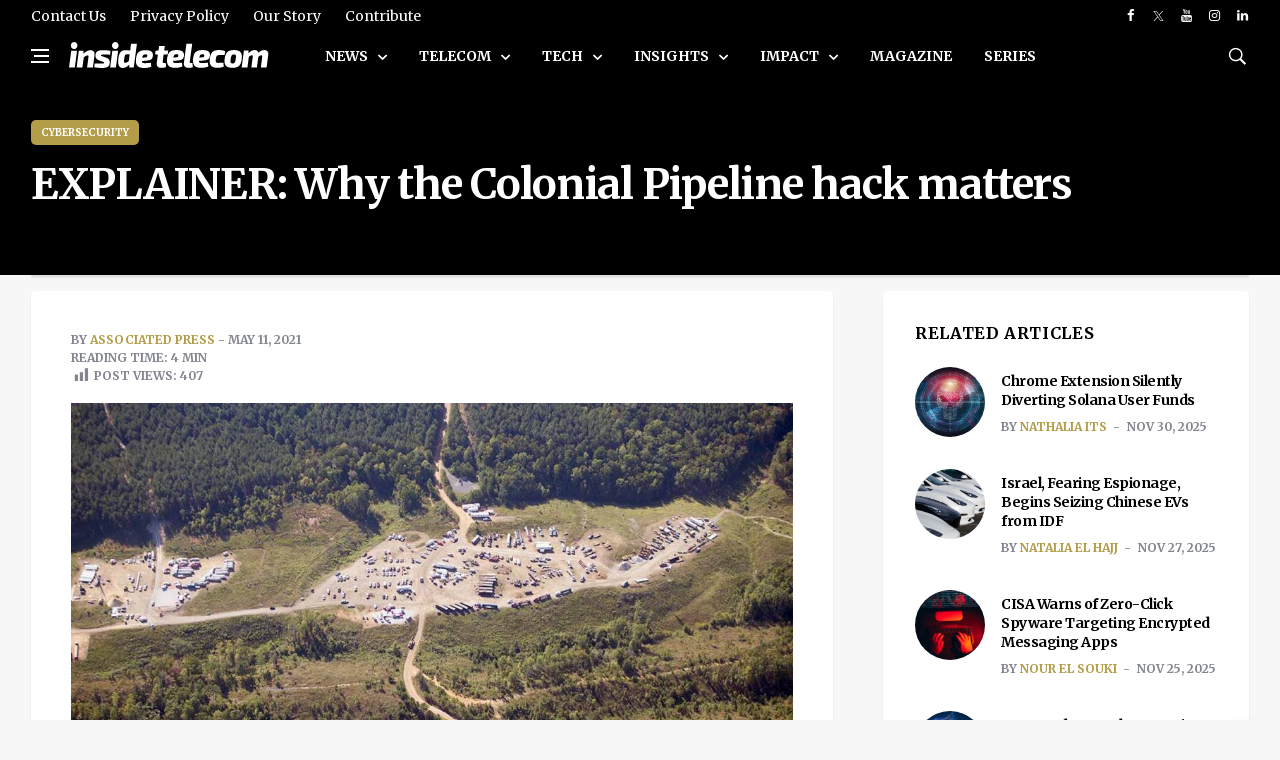

--- FILE ---
content_type: text/html; charset=UTF-8
request_url: https://insidetelecom.com/explainer-why-the-colonial-pipeline-hack-matters/
body_size: 29176
content:
<!doctype html>
<html lang="en-US" class="no-js">

<head>

	<!-- Google tag (gtag.js) -->
	<script async data-type="lazy" data-src="https://www.googletagmanager.com/gtag/js?id=G-GR0Q5B11WC"></script>
	<script data-type="lazy" data-src="[data-uri]"></script>
	<meta charset="UTF-8">
	<title>EXPLAINER: Why the Colonial Pipeline hack matters &#8211; Inside Telecom - Inside Telecom</title>

	<link href="//www.google-analytics.com" rel="dns-prefetch">

	<link rel="icon" href="https://insidetelecom.com/wp-content/themes/insidetelecom-news/img/faviconinsidetelecom.png">
	<link rel="apple-touch-icon" href="https://insidetelecom.com/wp-content/themes/insidetelecom-news/img/faviconinsidetelecom.png">
	<meta http-equiv="X-UA-Compatible" content="IE=ledge,chrome=1">
	<meta name="viewport" content="width=device-width, user-scalable=no">
	<meta name="description" content="International Telecoms Business Magazine">

	<!-- Google Fonts -->
	<link rel="preconnect" href="https://fonts.googleapis.com">
	<link rel="preconnect" href="https://fonts.gstatic.com" crossorigin>
	<link href="https://fonts.googleapis.com/css2?family=Merriweather:ital,wght@0,300;0,400;0,700;0,900;1,300;1,400;1,700;1,900&display=swap" rel="stylesheet">

	<!--for linkedin preview image-->
			<meta name="image" property='og:image' content='https://insidetelecom.com/wp-content/uploads/2021/05/EXPLAINER-Why-the-Colonial-Pipeline-hack-matters-1000x600.jpg' />
		<!-- Global site tag (gtag.js) - Google Analytics -->
	<script async data-type="lazy" data-src="https://www.googletagmanager.com/gtag/js?id=UA-152943891-1"></script>
	<script data-type="lazy" data-src="[data-uri]"></script>
	<script async src="https://pagead2.googlesyndication.com/pagead/js/adsbygoogle.js?client=ca-pub-8663501575241425" crossorigin="anonymous"></script>

	<meta name='robots' content='index, follow, max-image-preview:large, max-snippet:-1, max-video-preview:-1' />
	<style>img:is([sizes="auto" i], [sizes^="auto," i]) { contain-intrinsic-size: 3000px 1500px }</style>
	
	<!-- This site is optimized with the Yoast SEO Premium plugin v22.3 (Yoast SEO v22.3) - https://yoast.com/wordpress/plugins/seo/ -->
	<link rel="canonical" href="https://insidetelecom.com/explainer-why-the-colonial-pipeline-hack-matters/" />
	<meta property="og:locale" content="en_US" />
	<meta property="og:type" content="article" />
	<meta property="og:title" content="EXPLAINER: Why the Colonial Pipeline hack matters" />
	<meta property="og:description" content="A cyberattack on a critical U.S. pipeline is sending ripple effects across the economy, highlighting cybersecurity vulnerabilities in the nation&#8217;s aging energy infrastructure. The Colonial Pipeline, which delivers about 45% of the fuel used along the Eastern Seaboard, shut down Friday after a ransomware attack by gang of criminal hackers that calls itself DarkSide. Depending [&hellip;]" />
	<meta property="og:url" content="https://insidetelecom.com/explainer-why-the-colonial-pipeline-hack-matters/" />
	<meta property="og:site_name" content="Inside Telecom" />
	<meta property="article:publisher" content="https://www.facebook.com/Inside-Telecom-103929791073860/" />
	<meta property="article:published_time" content="2021-05-11T16:00:00+00:00" />
	<meta property="article:modified_time" content="2021-05-11T10:35:28+00:00" />
	<meta property="og:image" content="https://insidetelecom.com/wp-content/uploads/2021/05/EXPLAINER-Why-the-Colonial-Pipeline-hack-matters.jpg" />
	<meta property="og:image:width" content="1200" />
	<meta property="og:image:height" content="675" />
	<meta property="og:image:type" content="image/jpeg" />
	<meta name="author" content="Associated Press" />
	<meta name="twitter:card" content="summary_large_image" />
	<meta name="twitter:creator" content="@telecom_inside" />
	<meta name="twitter:site" content="@telecom_inside" />
	<meta name="twitter:label1" content="Written by" />
	<meta name="twitter:data1" content="Associated Press" />
	<meta name="twitter:label2" content="Est. reading time" />
	<meta name="twitter:data2" content="5 minutes" />
	<script type="application/ld+json" class="yoast-schema-graph">{"@context":"https://schema.org","@graph":[{"@type":"Article","@id":"https://insidetelecom.com/explainer-why-the-colonial-pipeline-hack-matters/#article","isPartOf":{"@id":"https://insidetelecom.com/explainer-why-the-colonial-pipeline-hack-matters/"},"author":{"name":"Associated Press","@id":"https://insidetelecom.com/#/schema/person/e4c4ea051c4c88d8e57ebf88c93be7e9"},"headline":"EXPLAINER: Why the Colonial Pipeline hack matters","datePublished":"2021-05-11T16:00:00+00:00","dateModified":"2021-05-11T10:35:28+00:00","mainEntityOfPage":{"@id":"https://insidetelecom.com/explainer-why-the-colonial-pipeline-hack-matters/"},"wordCount":1119,"publisher":{"@id":"https://insidetelecom.com/#organization"},"image":{"@id":"https://insidetelecom.com/explainer-why-the-colonial-pipeline-hack-matters/#primaryimage"},"thumbnailUrl":"https://insidetelecom.com/wp-content/uploads/2021/05/EXPLAINER-Why-the-Colonial-Pipeline-hack-matters.jpg","articleSection":["Cybersecurity"],"inLanguage":"en-US"},{"@type":"WebPage","@id":"https://insidetelecom.com/explainer-why-the-colonial-pipeline-hack-matters/","url":"https://insidetelecom.com/explainer-why-the-colonial-pipeline-hack-matters/","name":"EXPLAINER: Why the Colonial Pipeline hack matters &#8211; Inside Telecom","isPartOf":{"@id":"https://insidetelecom.com/#website"},"primaryImageOfPage":{"@id":"https://insidetelecom.com/explainer-why-the-colonial-pipeline-hack-matters/#primaryimage"},"image":{"@id":"https://insidetelecom.com/explainer-why-the-colonial-pipeline-hack-matters/#primaryimage"},"thumbnailUrl":"https://insidetelecom.com/wp-content/uploads/2021/05/EXPLAINER-Why-the-Colonial-Pipeline-hack-matters.jpg","datePublished":"2021-05-11T16:00:00+00:00","dateModified":"2021-05-11T10:35:28+00:00","breadcrumb":{"@id":"https://insidetelecom.com/explainer-why-the-colonial-pipeline-hack-matters/#breadcrumb"},"inLanguage":"en-US","potentialAction":[{"@type":"ReadAction","target":["https://insidetelecom.com/explainer-why-the-colonial-pipeline-hack-matters/"]}]},{"@type":"ImageObject","inLanguage":"en-US","@id":"https://insidetelecom.com/explainer-why-the-colonial-pipeline-hack-matters/#primaryimage","url":"https://insidetelecom.com/wp-content/uploads/2021/05/EXPLAINER-Why-the-Colonial-Pipeline-hack-matters.jpg","contentUrl":"https://insidetelecom.com/wp-content/uploads/2021/05/EXPLAINER-Why-the-Colonial-Pipeline-hack-matters.jpg","width":1200,"height":675,"caption":"EXPLAINER Why the Colonial Pipeline hack matters"},{"@type":"BreadcrumbList","@id":"https://insidetelecom.com/explainer-why-the-colonial-pipeline-hack-matters/#breadcrumb","itemListElement":[{"@type":"ListItem","position":1,"name":"Home","item":"https://insidetelecom.com/"},{"@type":"ListItem","position":2,"name":"EXPLAINER: Why the Colonial Pipeline hack matters"}]},{"@type":"WebSite","@id":"https://insidetelecom.com/#website","url":"https://insidetelecom.com/","name":"Inside Telecom","description":"International Telecoms Business Magazine","publisher":{"@id":"https://insidetelecom.com/#organization"},"potentialAction":[{"@type":"SearchAction","target":{"@type":"EntryPoint","urlTemplate":"https://insidetelecom.com/?s={search_term_string}"},"query-input":"required name=search_term_string"}],"inLanguage":"en-US"},{"@type":"Organization","@id":"https://insidetelecom.com/#organization","name":"Inside Telecom","url":"https://insidetelecom.com/","logo":{"@type":"ImageObject","inLanguage":"en-US","@id":"https://insidetelecom.com/#/schema/logo/image/","url":"https://insidetelecom.com//insidetelecom/wp-content/uploads/2019/11/Facebook-PP.png","contentUrl":"https://insidetelecom.com//insidetelecom/wp-content/uploads/2019/11/Facebook-PP.png","width":180,"height":180,"caption":"Inside Telecom"},"image":{"@id":"https://insidetelecom.com/#/schema/logo/image/"},"sameAs":["https://www.facebook.com/Inside-Telecom-103929791073860/","https://twitter.com/telecom_inside","https://www.instagram.com/insidetelecom.news/","https://www.linkedin.com/company/inside-telecom/","https://www.youtube.com/channel/UCAjXVGAApTJCllvep9CuJaA"]},{"@type":"Person","@id":"https://insidetelecom.com/#/schema/person/e4c4ea051c4c88d8e57ebf88c93be7e9","name":"Associated Press","image":{"@type":"ImageObject","inLanguage":"en-US","@id":"https://insidetelecom.com/#/schema/person/image/","url":"//www.gravatar.com/avatar/1baba877e407fb4e470529b6f8e451e6?s=96&#038;r=g&#038;d=mm","contentUrl":"//www.gravatar.com/avatar/1baba877e407fb4e470529b6f8e451e6?s=96&#038;r=g&#038;d=mm","caption":"Associated Press"},"description":"News Agency","url":"https://insidetelecom.com/author/associated-press/"}]}</script>
	<!-- / Yoast SEO Premium plugin. -->


<link rel='dns-prefetch' href='//use.fontawesome.com' />
<link rel='dns-prefetch' href='//www.googletagmanager.com' />
<script type="text/javascript">
/* <![CDATA[ */
window._wpemojiSettings = {"baseUrl":"https:\/\/s.w.org\/images\/core\/emoji\/15.0.3\/72x72\/","ext":".png","svgUrl":"https:\/\/s.w.org\/images\/core\/emoji\/15.0.3\/svg\/","svgExt":".svg","source":{"concatemoji":"https:\/\/insidetelecom.com\/wp-includes\/js\/wp-emoji-release.min.js?ver=6.7.2"}};
/*! This file is auto-generated */
!function(i,n){var o,s,e;function c(e){try{var t={supportTests:e,timestamp:(new Date).valueOf()};sessionStorage.setItem(o,JSON.stringify(t))}catch(e){}}function p(e,t,n){e.clearRect(0,0,e.canvas.width,e.canvas.height),e.fillText(t,0,0);var t=new Uint32Array(e.getImageData(0,0,e.canvas.width,e.canvas.height).data),r=(e.clearRect(0,0,e.canvas.width,e.canvas.height),e.fillText(n,0,0),new Uint32Array(e.getImageData(0,0,e.canvas.width,e.canvas.height).data));return t.every(function(e,t){return e===r[t]})}function u(e,t,n){switch(t){case"flag":return n(e,"\ud83c\udff3\ufe0f\u200d\u26a7\ufe0f","\ud83c\udff3\ufe0f\u200b\u26a7\ufe0f")?!1:!n(e,"\ud83c\uddfa\ud83c\uddf3","\ud83c\uddfa\u200b\ud83c\uddf3")&&!n(e,"\ud83c\udff4\udb40\udc67\udb40\udc62\udb40\udc65\udb40\udc6e\udb40\udc67\udb40\udc7f","\ud83c\udff4\u200b\udb40\udc67\u200b\udb40\udc62\u200b\udb40\udc65\u200b\udb40\udc6e\u200b\udb40\udc67\u200b\udb40\udc7f");case"emoji":return!n(e,"\ud83d\udc26\u200d\u2b1b","\ud83d\udc26\u200b\u2b1b")}return!1}function f(e,t,n){var r="undefined"!=typeof WorkerGlobalScope&&self instanceof WorkerGlobalScope?new OffscreenCanvas(300,150):i.createElement("canvas"),a=r.getContext("2d",{willReadFrequently:!0}),o=(a.textBaseline="top",a.font="600 32px Arial",{});return e.forEach(function(e){o[e]=t(a,e,n)}),o}function t(e){var t=i.createElement("script");t.src=e,t.defer=!0,i.head.appendChild(t)}"undefined"!=typeof Promise&&(o="wpEmojiSettingsSupports",s=["flag","emoji"],n.supports={everything:!0,everythingExceptFlag:!0},e=new Promise(function(e){i.addEventListener("DOMContentLoaded",e,{once:!0})}),new Promise(function(t){var n=function(){try{var e=JSON.parse(sessionStorage.getItem(o));if("object"==typeof e&&"number"==typeof e.timestamp&&(new Date).valueOf()<e.timestamp+604800&&"object"==typeof e.supportTests)return e.supportTests}catch(e){}return null}();if(!n){if("undefined"!=typeof Worker&&"undefined"!=typeof OffscreenCanvas&&"undefined"!=typeof URL&&URL.createObjectURL&&"undefined"!=typeof Blob)try{var e="postMessage("+f.toString()+"("+[JSON.stringify(s),u.toString(),p.toString()].join(",")+"));",r=new Blob([e],{type:"text/javascript"}),a=new Worker(URL.createObjectURL(r),{name:"wpTestEmojiSupports"});return void(a.onmessage=function(e){c(n=e.data),a.terminate(),t(n)})}catch(e){}c(n=f(s,u,p))}t(n)}).then(function(e){for(var t in e)n.supports[t]=e[t],n.supports.everything=n.supports.everything&&n.supports[t],"flag"!==t&&(n.supports.everythingExceptFlag=n.supports.everythingExceptFlag&&n.supports[t]);n.supports.everythingExceptFlag=n.supports.everythingExceptFlag&&!n.supports.flag,n.DOMReady=!1,n.readyCallback=function(){n.DOMReady=!0}}).then(function(){return e}).then(function(){var e;n.supports.everything||(n.readyCallback(),(e=n.source||{}).concatemoji?t(e.concatemoji):e.wpemoji&&e.twemoji&&(t(e.twemoji),t(e.wpemoji)))}))}((window,document),window._wpemojiSettings);
/* ]]> */
</script>
<style id='wp-emoji-styles-inline-css' type='text/css'>

	img.wp-smiley, img.emoji {
		display: inline !important;
		border: none !important;
		box-shadow: none !important;
		height: 1em !important;
		width: 1em !important;
		margin: 0 0.07em !important;
		vertical-align: -0.1em !important;
		background: none !important;
		padding: 0 !important;
	}
</style>
<link rel='stylesheet' id='wp-block-library-css' href='https://insidetelecom.com/wp-includes/css/dist/block-library/style.min.css?ver=6.7.2' type='text/css' media='all' />
<link rel='stylesheet' id='bp-login-form-block-css' href='https://insidetelecom.com/wp-content/plugins/buddypress/bp-core/css/blocks/login-form.min.css?ver=11.2.0' type='text/css' media='all' />
<link rel='stylesheet' id='bp-member-block-css' href='https://insidetelecom.com/wp-content/plugins/buddypress/bp-members/css/blocks/member.min.css?ver=11.2.0' type='text/css' media='all' />
<link rel='stylesheet' id='bp-members-block-css' href='https://insidetelecom.com/wp-content/plugins/buddypress/bp-members/css/blocks/members.min.css?ver=11.2.0' type='text/css' media='all' />
<link rel='stylesheet' id='bp-dynamic-members-block-css' href='https://insidetelecom.com/wp-content/plugins/buddypress/bp-members/css/blocks/dynamic-members.min.css?ver=11.2.0' type='text/css' media='all' />
<link rel='stylesheet' id='bp-latest-activities-block-css' href='https://insidetelecom.com/wp-content/plugins/buddypress/bp-activity/css/blocks/latest-activities.min.css?ver=11.2.0' type='text/css' media='all' />
<style id='classic-theme-styles-inline-css' type='text/css'>
/*! This file is auto-generated */
.wp-block-button__link{color:#fff;background-color:#32373c;border-radius:9999px;box-shadow:none;text-decoration:none;padding:calc(.667em + 2px) calc(1.333em + 2px);font-size:1.125em}.wp-block-file__button{background:#32373c;color:#fff;text-decoration:none}
</style>
<style id='global-styles-inline-css' type='text/css'>
:root{--wp--preset--aspect-ratio--square: 1;--wp--preset--aspect-ratio--4-3: 4/3;--wp--preset--aspect-ratio--3-4: 3/4;--wp--preset--aspect-ratio--3-2: 3/2;--wp--preset--aspect-ratio--2-3: 2/3;--wp--preset--aspect-ratio--16-9: 16/9;--wp--preset--aspect-ratio--9-16: 9/16;--wp--preset--color--black: #000000;--wp--preset--color--cyan-bluish-gray: #abb8c3;--wp--preset--color--white: #ffffff;--wp--preset--color--pale-pink: #f78da7;--wp--preset--color--vivid-red: #cf2e2e;--wp--preset--color--luminous-vivid-orange: #ff6900;--wp--preset--color--luminous-vivid-amber: #fcb900;--wp--preset--color--light-green-cyan: #7bdcb5;--wp--preset--color--vivid-green-cyan: #00d084;--wp--preset--color--pale-cyan-blue: #8ed1fc;--wp--preset--color--vivid-cyan-blue: #0693e3;--wp--preset--color--vivid-purple: #9b51e0;--wp--preset--gradient--vivid-cyan-blue-to-vivid-purple: linear-gradient(135deg,rgba(6,147,227,1) 0%,rgb(155,81,224) 100%);--wp--preset--gradient--light-green-cyan-to-vivid-green-cyan: linear-gradient(135deg,rgb(122,220,180) 0%,rgb(0,208,130) 100%);--wp--preset--gradient--luminous-vivid-amber-to-luminous-vivid-orange: linear-gradient(135deg,rgba(252,185,0,1) 0%,rgba(255,105,0,1) 100%);--wp--preset--gradient--luminous-vivid-orange-to-vivid-red: linear-gradient(135deg,rgba(255,105,0,1) 0%,rgb(207,46,46) 100%);--wp--preset--gradient--very-light-gray-to-cyan-bluish-gray: linear-gradient(135deg,rgb(238,238,238) 0%,rgb(169,184,195) 100%);--wp--preset--gradient--cool-to-warm-spectrum: linear-gradient(135deg,rgb(74,234,220) 0%,rgb(151,120,209) 20%,rgb(207,42,186) 40%,rgb(238,44,130) 60%,rgb(251,105,98) 80%,rgb(254,248,76) 100%);--wp--preset--gradient--blush-light-purple: linear-gradient(135deg,rgb(255,206,236) 0%,rgb(152,150,240) 100%);--wp--preset--gradient--blush-bordeaux: linear-gradient(135deg,rgb(254,205,165) 0%,rgb(254,45,45) 50%,rgb(107,0,62) 100%);--wp--preset--gradient--luminous-dusk: linear-gradient(135deg,rgb(255,203,112) 0%,rgb(199,81,192) 50%,rgb(65,88,208) 100%);--wp--preset--gradient--pale-ocean: linear-gradient(135deg,rgb(255,245,203) 0%,rgb(182,227,212) 50%,rgb(51,167,181) 100%);--wp--preset--gradient--electric-grass: linear-gradient(135deg,rgb(202,248,128) 0%,rgb(113,206,126) 100%);--wp--preset--gradient--midnight: linear-gradient(135deg,rgb(2,3,129) 0%,rgb(40,116,252) 100%);--wp--preset--font-size--small: 13px;--wp--preset--font-size--medium: 20px;--wp--preset--font-size--large: 36px;--wp--preset--font-size--x-large: 42px;--wp--preset--spacing--20: 0.44rem;--wp--preset--spacing--30: 0.67rem;--wp--preset--spacing--40: 1rem;--wp--preset--spacing--50: 1.5rem;--wp--preset--spacing--60: 2.25rem;--wp--preset--spacing--70: 3.38rem;--wp--preset--spacing--80: 5.06rem;--wp--preset--shadow--natural: 6px 6px 9px rgba(0, 0, 0, 0.2);--wp--preset--shadow--deep: 12px 12px 50px rgba(0, 0, 0, 0.4);--wp--preset--shadow--sharp: 6px 6px 0px rgba(0, 0, 0, 0.2);--wp--preset--shadow--outlined: 6px 6px 0px -3px rgba(255, 255, 255, 1), 6px 6px rgba(0, 0, 0, 1);--wp--preset--shadow--crisp: 6px 6px 0px rgba(0, 0, 0, 1);}:where(.is-layout-flex){gap: 0.5em;}:where(.is-layout-grid){gap: 0.5em;}body .is-layout-flex{display: flex;}.is-layout-flex{flex-wrap: wrap;align-items: center;}.is-layout-flex > :is(*, div){margin: 0;}body .is-layout-grid{display: grid;}.is-layout-grid > :is(*, div){margin: 0;}:where(.wp-block-columns.is-layout-flex){gap: 2em;}:where(.wp-block-columns.is-layout-grid){gap: 2em;}:where(.wp-block-post-template.is-layout-flex){gap: 1.25em;}:where(.wp-block-post-template.is-layout-grid){gap: 1.25em;}.has-black-color{color: var(--wp--preset--color--black) !important;}.has-cyan-bluish-gray-color{color: var(--wp--preset--color--cyan-bluish-gray) !important;}.has-white-color{color: var(--wp--preset--color--white) !important;}.has-pale-pink-color{color: var(--wp--preset--color--pale-pink) !important;}.has-vivid-red-color{color: var(--wp--preset--color--vivid-red) !important;}.has-luminous-vivid-orange-color{color: var(--wp--preset--color--luminous-vivid-orange) !important;}.has-luminous-vivid-amber-color{color: var(--wp--preset--color--luminous-vivid-amber) !important;}.has-light-green-cyan-color{color: var(--wp--preset--color--light-green-cyan) !important;}.has-vivid-green-cyan-color{color: var(--wp--preset--color--vivid-green-cyan) !important;}.has-pale-cyan-blue-color{color: var(--wp--preset--color--pale-cyan-blue) !important;}.has-vivid-cyan-blue-color{color: var(--wp--preset--color--vivid-cyan-blue) !important;}.has-vivid-purple-color{color: var(--wp--preset--color--vivid-purple) !important;}.has-black-background-color{background-color: var(--wp--preset--color--black) !important;}.has-cyan-bluish-gray-background-color{background-color: var(--wp--preset--color--cyan-bluish-gray) !important;}.has-white-background-color{background-color: var(--wp--preset--color--white) !important;}.has-pale-pink-background-color{background-color: var(--wp--preset--color--pale-pink) !important;}.has-vivid-red-background-color{background-color: var(--wp--preset--color--vivid-red) !important;}.has-luminous-vivid-orange-background-color{background-color: var(--wp--preset--color--luminous-vivid-orange) !important;}.has-luminous-vivid-amber-background-color{background-color: var(--wp--preset--color--luminous-vivid-amber) !important;}.has-light-green-cyan-background-color{background-color: var(--wp--preset--color--light-green-cyan) !important;}.has-vivid-green-cyan-background-color{background-color: var(--wp--preset--color--vivid-green-cyan) !important;}.has-pale-cyan-blue-background-color{background-color: var(--wp--preset--color--pale-cyan-blue) !important;}.has-vivid-cyan-blue-background-color{background-color: var(--wp--preset--color--vivid-cyan-blue) !important;}.has-vivid-purple-background-color{background-color: var(--wp--preset--color--vivid-purple) !important;}.has-black-border-color{border-color: var(--wp--preset--color--black) !important;}.has-cyan-bluish-gray-border-color{border-color: var(--wp--preset--color--cyan-bluish-gray) !important;}.has-white-border-color{border-color: var(--wp--preset--color--white) !important;}.has-pale-pink-border-color{border-color: var(--wp--preset--color--pale-pink) !important;}.has-vivid-red-border-color{border-color: var(--wp--preset--color--vivid-red) !important;}.has-luminous-vivid-orange-border-color{border-color: var(--wp--preset--color--luminous-vivid-orange) !important;}.has-luminous-vivid-amber-border-color{border-color: var(--wp--preset--color--luminous-vivid-amber) !important;}.has-light-green-cyan-border-color{border-color: var(--wp--preset--color--light-green-cyan) !important;}.has-vivid-green-cyan-border-color{border-color: var(--wp--preset--color--vivid-green-cyan) !important;}.has-pale-cyan-blue-border-color{border-color: var(--wp--preset--color--pale-cyan-blue) !important;}.has-vivid-cyan-blue-border-color{border-color: var(--wp--preset--color--vivid-cyan-blue) !important;}.has-vivid-purple-border-color{border-color: var(--wp--preset--color--vivid-purple) !important;}.has-vivid-cyan-blue-to-vivid-purple-gradient-background{background: var(--wp--preset--gradient--vivid-cyan-blue-to-vivid-purple) !important;}.has-light-green-cyan-to-vivid-green-cyan-gradient-background{background: var(--wp--preset--gradient--light-green-cyan-to-vivid-green-cyan) !important;}.has-luminous-vivid-amber-to-luminous-vivid-orange-gradient-background{background: var(--wp--preset--gradient--luminous-vivid-amber-to-luminous-vivid-orange) !important;}.has-luminous-vivid-orange-to-vivid-red-gradient-background{background: var(--wp--preset--gradient--luminous-vivid-orange-to-vivid-red) !important;}.has-very-light-gray-to-cyan-bluish-gray-gradient-background{background: var(--wp--preset--gradient--very-light-gray-to-cyan-bluish-gray) !important;}.has-cool-to-warm-spectrum-gradient-background{background: var(--wp--preset--gradient--cool-to-warm-spectrum) !important;}.has-blush-light-purple-gradient-background{background: var(--wp--preset--gradient--blush-light-purple) !important;}.has-blush-bordeaux-gradient-background{background: var(--wp--preset--gradient--blush-bordeaux) !important;}.has-luminous-dusk-gradient-background{background: var(--wp--preset--gradient--luminous-dusk) !important;}.has-pale-ocean-gradient-background{background: var(--wp--preset--gradient--pale-ocean) !important;}.has-electric-grass-gradient-background{background: var(--wp--preset--gradient--electric-grass) !important;}.has-midnight-gradient-background{background: var(--wp--preset--gradient--midnight) !important;}.has-small-font-size{font-size: var(--wp--preset--font-size--small) !important;}.has-medium-font-size{font-size: var(--wp--preset--font-size--medium) !important;}.has-large-font-size{font-size: var(--wp--preset--font-size--large) !important;}.has-x-large-font-size{font-size: var(--wp--preset--font-size--x-large) !important;}
:where(.wp-block-post-template.is-layout-flex){gap: 1.25em;}:where(.wp-block-post-template.is-layout-grid){gap: 1.25em;}
:where(.wp-block-columns.is-layout-flex){gap: 2em;}:where(.wp-block-columns.is-layout-grid){gap: 2em;}
:root :where(.wp-block-pullquote){font-size: 1.5em;line-height: 1.6;}
</style>
<link rel='stylesheet' id='dashicons-css' href='https://insidetelecom.com/wp-includes/css/dashicons.min.css?ver=6.7.2' type='text/css' media='all' />
<link rel='stylesheet' id='bp-nouveau-css' href='https://insidetelecom.com/wp-content/plugins/buddypress/bp-templates/bp-nouveau/css/buddypress.min.css?ver=11.2.0' type='text/css' media='screen' />
<link rel='stylesheet' id='post-views-counter-frontend-css' href='https://insidetelecom.com/wp-content/plugins/post-views-counter/css/frontend.min.css?ver=1.5.3' type='text/css' media='all' />
<link rel='stylesheet' id='bootstrap-css-css' href='https://insidetelecom.com/wp-content/themes/insidetelecom-news/css/bootstrap.min.css?ver=1.0' type='text/css' media='all' />
<link rel='stylesheet' id='font-icons-css-css' href='https://insidetelecom.com/wp-content/themes/insidetelecom-news/css/font-icons.css?ver=1.0' type='text/css' media='all' />
<link rel='stylesheet' id='theme-style-css-css' href='https://insidetelecom.com/wp-content/themes/insidetelecom-news/css/style.css?v=1.0.1&#038;ver=1.0' type='text/css' media='all' />
<link rel='stylesheet' id='my-style-css' href='https://insidetelecom.com/wp-content/themes/insidetelecom-news/style.css?v=1.0.4&#038;ver=5.52' type='text/css' media='all' />
<link rel='stylesheet' id='dflip-icons-style-css' href='https://insidetelecom.com/wp-content/plugins/3d-flipbook-dflip-lite/assets/css/themify-icons.min.css?ver=1.7.35' type='text/css' media='all' />
<link rel='stylesheet' id='dflip-style-css' href='https://insidetelecom.com/wp-content/plugins/3d-flipbook-dflip-lite/assets/css/dflip.min.css?ver=1.7.35' type='text/css' media='all' />
<script type="text/javascript" src="https://insidetelecom.com/wp-includes/js/jquery/jquery.min.js?ver=3.7.1" id="jquery-core-js"></script>
<script type="text/javascript" src="https://insidetelecom.com/wp-includes/js/jquery/jquery-migrate.min.js?ver=3.4.1" id="jquery-migrate-js"></script>
<script type="text/javascript" src="https://insidetelecom.com/wp-content/themes/insidetelecom-news/js/lazysizes.min.js?ver=1.0.0" id="lazysizes-js-js"></script>
<script type="text/javascript" src="https://insidetelecom.com/wp-content/plugins/buddypress/bp-core/js/widget-members.min.js?ver=11.2.0" id="bp-widget-members-js"></script>
<script type="text/javascript" src="https://insidetelecom.com/wp-content/plugins/buddypress/bp-core/js/jquery-query.min.js?ver=11.2.0" id="bp-jquery-query-js"></script>
<script type="text/javascript" src="https://insidetelecom.com/wp-content/plugins/buddypress/bp-core/js/vendor/jquery-cookie.min.js?ver=11.2.0" id="bp-jquery-cookie-js"></script>
<script type="text/javascript" src="https://insidetelecom.com/wp-content/plugins/buddypress/bp-core/js/vendor/jquery-scroll-to.min.js?ver=11.2.0" id="bp-jquery-scroll-to-js"></script>
<script defer crossorigin="anonymous" integrity="sha384-3ve3u7etWcm2heCe4TswfZSAYSg2jR/EJxRHuKM5foOiKS8IJL/xRlvmjCaHELBz" type="text/javascript" src="https://use.fontawesome.com/releases/v6.5.1/js/all.js" id="font-awesome-official-js"></script>
<script defer crossorigin="anonymous" integrity="sha384-HJMj0TodsrM5KmHW8l+5NnGnq9DLtu9LlpFYFFXVne/+pnZYGxIWtFFGRQSbcPo9" type="text/javascript" src="https://use.fontawesome.com/releases/v6.5.1/js/v4-shims.js" id="font-awesome-official-v4shim-js"></script>

<!-- Google Analytics snippet added by Site Kit -->
<script type="text/javascript" id="google_gtagjs-js" async data-type="lazy" data-src="https://www.googletagmanager.com/gtag/js?id=GT-P36TR5"></script>
<script type="text/javascript" id="google_gtagjs-js-after" data-type="lazy" data-src="[data-uri]"></script>

<!-- End Google Analytics snippet added by Site Kit -->
<link rel="https://api.w.org/" href="https://insidetelecom.com/wp-json/" /><link rel="alternate" title="JSON" type="application/json" href="https://insidetelecom.com/wp-json/wp/v2/posts/14428" /><link rel="alternate" title="oEmbed (JSON)" type="application/json+oembed" href="https://insidetelecom.com/wp-json/oembed/1.0/embed?url=https%3A%2F%2Finsidetelecom.com%2Fexplainer-why-the-colonial-pipeline-hack-matters%2F" />
<link rel="alternate" title="oEmbed (XML)" type="text/xml+oembed" href="https://insidetelecom.com/wp-json/oembed/1.0/embed?url=https%3A%2F%2Finsidetelecom.com%2Fexplainer-why-the-colonial-pipeline-hack-matters%2F&#038;format=xml" />

	<script type="text/javascript">var ajaxurl = 'https://insidetelecom.com/wp-admin/admin-ajax.php';</script>

<meta name="generator" content="Site Kit by Google 1.110.0" />		<script>
			document.documentElement.className = document.documentElement.className.replace( 'no-js', 'js' );
		</script>
				<style>
			.no-js img.lazyload { display: none; }
			figure.wp-block-image img.lazyloading { min-width: 150px; }
							.lazyload, .lazyloading { opacity: 0; }
				.lazyloaded {
					opacity: 1;
					transition: opacity 400ms;
					transition-delay: 0ms;
				}
					</style>
		<script data-cfasync="false"> var dFlipLocation = "https://insidetelecom.com/wp-content/plugins/3d-flipbook-dflip-lite/assets/"; var dFlipWPGlobal = {"text":{"toggleSound":"Turn on\/off Sound","toggleThumbnails":"Toggle Thumbnails","toggleOutline":"Toggle Outline\/Bookmark","previousPage":"Previous Page","nextPage":"Next Page","toggleFullscreen":"Toggle Fullscreen","zoomIn":"Zoom In","zoomOut":"Zoom Out","toggleHelp":"Toggle Help","singlePageMode":"Single Page Mode","doublePageMode":"Double Page Mode","downloadPDFFile":"Download PDF File","gotoFirstPage":"Goto First Page","gotoLastPage":"Goto Last Page","share":"Share","mailSubject":"I wanted you to see this FlipBook","mailBody":"Check out this site {{url}}","loading":"DearFlip: Loading "},"moreControls":"download,pageMode,startPage,endPage,sound","hideControls":"","scrollWheel":"true","backgroundColor":"#777","backgroundImage":"","height":"auto","paddingLeft":"20","paddingRight":"20","controlsPosition":"bottom","duration":800,"soundEnable":"true","enableDownload":"true","enableAnnotation":"false","enableAnalytics":"false","webgl":"true","hard":"none","maxTextureSize":"1600","rangeChunkSize":"524288","zoomRatio":1.5,"stiffness":3,"pageMode":"0","singlePageMode":"0","pageSize":"0","autoPlay":"false","autoPlayDuration":5000,"autoPlayStart":"false","linkTarget":"2","sharePrefix":"dearflip-"};</script><style id="wpforms-css-vars-root">
				:root {
					--wpforms-field-border-radius: 3px;
--wpforms-field-background-color: #ffffff;
--wpforms-field-border-color: rgba( 0, 0, 0, 0.25 );
--wpforms-field-text-color: rgba( 0, 0, 0, 0.7 );
--wpforms-label-color: rgba( 0, 0, 0, 0.85 );
--wpforms-label-sublabel-color: rgba( 0, 0, 0, 0.55 );
--wpforms-label-error-color: #d63637;
--wpforms-button-border-radius: 3px;
--wpforms-button-background-color: #066aab;
--wpforms-button-text-color: #ffffff;
--wpforms-page-break-color: #066aab;
--wpforms-field-size-input-height: 43px;
--wpforms-field-size-input-spacing: 15px;
--wpforms-field-size-font-size: 16px;
--wpforms-field-size-line-height: 19px;
--wpforms-field-size-padding-h: 14px;
--wpforms-field-size-checkbox-size: 16px;
--wpforms-field-size-sublabel-spacing: 5px;
--wpforms-field-size-icon-size: 1;
--wpforms-label-size-font-size: 16px;
--wpforms-label-size-line-height: 19px;
--wpforms-label-size-sublabel-font-size: 14px;
--wpforms-label-size-sublabel-line-height: 17px;
--wpforms-button-size-font-size: 17px;
--wpforms-button-size-height: 41px;
--wpforms-button-size-padding-h: 15px;
--wpforms-button-size-margin-top: 10px;

				}
			</style></head>

<body class="bg-light style-default style-rounded">

	<!-- Preloader -->
	<div class="loader-mask">
		<div class="loader">
			<div></div>
		</div>
	</div>

	<!-- Bg Overlay -->
	<div class="content-overlay"></div>

	<!-- Sidenav -->
<header class="sidenav" id="sidenav">

    <!-- close -->
    <div class="sidenav__close">
        <button class="sidenav__close-button" id="sidenav__close-button" aria-label="close sidenav">
            <i class="ui-close sidenav__close-icon"></i>
        </button>
    </div>

    <!-- Nav -->
    <nav class="sidenav__menu-container">
        <ul id="menu-mobile-menu" class="sidenav__menu"><li><a class="sidenav__menu-url" href="https://insidetelecom.com/news/">News</a><button class="sidenav__menu-toggle" aria-haspopup="true" aria-label="Open dropdown"><i class="ui-arrow-down"></i></button><ul class='sidenav__menu-dropdown'><li><a class="sidenav__menu-url" href="https://insidetelecom.com/news/press-releases/">Press Releases</a></li>
</ul></li>
<li><a class="sidenav__menu-url" href="https://insidetelecom.com/telecom/">Telecom</a><button class="sidenav__menu-toggle" aria-haspopup="true" aria-label="Open dropdown"><i class="ui-arrow-down"></i></button><ul class='sidenav__menu-dropdown'><li><a class="sidenav__menu-url" href="https://insidetelecom.com/telecom/connectivity/">Connectivity</a></li>
<li><a class="sidenav__menu-url" href="https://insidetelecom.com/telecom/operators/">Operators</a></li>
</ul></li>
<li><a class="sidenav__menu-url" href="https://insidetelecom.com/tech/">Tech</a><button class="sidenav__menu-toggle" aria-haspopup="true" aria-label="Open dropdown"><i class="ui-arrow-down"></i></button><ul class='sidenav__menu-dropdown'><li><a class="sidenav__menu-url" href="https://insidetelecom.com/tech/intelligent-tech/">Intelligent Tech</a></li>
<li><a class="sidenav__menu-url" href="https://insidetelecom.com/tech/web3/">Web3</a></li>
<li><a class="sidenav__menu-url" href="https://insidetelecom.com/tech/fintech/">FinTech</a></li>
<li><a class="sidenav__menu-url" href="https://insidetelecom.com/tech/cryptocurrency/">Cryptocurrency</a></li>
<li><a class="sidenav__menu-url" href="https://insidetelecom.com/tech/techmed/">MedTech</a></li>
<li><a class="sidenav__menu-url" href="https://insidetelecom.com/tech/cybersecurity/">Cybersecurity</a></li>
</ul></li>
<li><a class="sidenav__menu-url" href="https://insidetelecom.com/insights/">Insights</a><button class="sidenav__menu-toggle" aria-haspopup="true" aria-label="Open dropdown"><i class="ui-arrow-down"></i></button><ul class='sidenav__menu-dropdown'><li><a class="sidenav__menu-url" href="https://insidetelecom.com/insights/opinion/">Opinion</a></li>
<li><a class="sidenav__menu-url" href="https://insidetelecom.com/insights/spotlight/">Spotlight</a></li>
</ul></li>
<li><a class="sidenav__menu-url" href="https://insidetelecom.com/impact/">Impact</a><button class="sidenav__menu-toggle" aria-haspopup="true" aria-label="Open dropdown"><i class="ui-arrow-down"></i></button><ul class='sidenav__menu-dropdown'><li><a class="sidenav__menu-url" href="https://insidetelecom.com/impact/community/">Community</a></li>
<li><a class="sidenav__menu-url" href="https://insidetelecom.com/impact/ethical-tech/">Ethical Tech</a></li>
</ul></li>
<li><a class="sidenav__menu-url" href="https://insidetelecom.com/magazines/">Magazine</a></li>
<li><a class="sidenav__menu-url" href="https://insidetelecom.com/contact-us/">Contact Us</a></li>
<li><a class="sidenav__menu-url" href="https://insidetelecom.com/our-story/">Our Story</a></li>
<li><a class="sidenav__menu-url" href="https://insidetelecom.com/contribute/">Contribute</a></li>
</ul>
    </nav>

    <div class="socials sidenav__socials">
        <a class="social social-facebook" href="https://www.facebook.com/insidetelecomnews" target="_blank" aria-label="facebook">
            <i class="ui-facebook"></i>
        </a>
        <a class="social social-x" href="https://x.com/insidetelecom_" target="_blank" aria-label="twitter">
            <svg xmlns="http://www.w3.org/2000/svg" xmlns:xlink="http://www.w3.org/1999/xlink" viewbox="0,0,256,256" width="18px" height="18px">
                <g fill="#ffffff" fill-rule="nonzero" stroke="none" stroke-width="1" stroke-linecap="butt" stroke-linejoin="miter" stroke-miterlimit="10" stroke-dasharray="" stroke-dashoffset="0" font-family="none" font-weight="none" font-size="none" text-anchor="none" style="mix-blend-mode: normal">
                    <g transform="scale(5.12,5.12)">
                        <path d="M5.91992,6l14.66211,21.375l-14.35156,16.625h3.17969l12.57617,-14.57812l10,14.57813h12.01367l-15.31836,-22.33008l13.51758,-15.66992h-3.16992l-11.75391,13.61719l-9.3418,-13.61719zM9.7168,8h7.16406l23.32227,34h-7.16406z"></path>
                    </g>
                </g>
            </svg>
        </a>

        <a class="social social-youtube" href="https://www.youtube.com/channel/UCAjXVGAApTJCllvep9CuJaA/" target="_blank" aria-label="youtube">
            <i class="ui-youtube"></i>
        </a>
        <a class="social social-instagram" href="https://www.instagram.com/insidetelecom.news/?hl=en" target="_blank" aria-label="instagram">
            <i class="ui-instagram"></i>
        </a>
        <a class="social social-linkedin" href="https://www.linkedin.com/company/inside-telecom/" target="_blank" aria-label="linkedin">
            <i class="ui-linkedin"></i>
        </a>
    </div>
</header> <!-- end sidenav -->

	<main class="main oh" id="main">

		<!-- Top Bar -->
		<div class="top-bar d-none d-lg-block">
			<div class="container">
				<div class="row">

					<!-- Top menu -->
					<div class="col-lg-6">
						<ul id="menu-sidebar" class="top-menu"><li id="menu-item-30543" class="menu-item menu-item-type-post_type menu-item-object-page menu-item-30543"><a href="https://insidetelecom.com/contact-us/">Contact Us</a></li>
<li id="menu-item-30542" class="menu-item menu-item-type-post_type menu-item-object-page menu-item-privacy-policy menu-item-30542"><a rel="privacy-policy" href="https://insidetelecom.com/privacy-policy/">Privacy Policy</a></li>
<li id="menu-item-30544" class="menu-item menu-item-type-post_type menu-item-object-page menu-item-30544"><a href="https://insidetelecom.com/our-story/">Our Story</a></li>
<li id="menu-item-45283" class="menu-item menu-item-type-post_type menu-item-object-page menu-item-45283"><a href="https://insidetelecom.com/contribute/">Contribute</a></li>
</ul>					</div>

					<!-- Socials -->
					<div class="col-lg-6">
						<div class="socials nav__socials socials--nobase socials--white justify-content-end">
							<a class="social social-facebook" href="https://www.facebook.com/insidetelecomnews" target="_blank" aria-label="facebook">
								<i class="ui-facebook"></i>
							</a>
							<a class="social social-x" href="https://x.com/insidetelecom_" target="_blank" aria-label="twitter">
								<svg xmlns="http://www.w3.org/2000/svg" xmlns:xlink="http://www.w3.org/1999/xlink" viewbox="0,0,256,256" width="18px" height="18px">
									<g fill="#ffffff" fill-rule="nonzero" stroke="none" stroke-width="1" stroke-linecap="butt" stroke-linejoin="miter" stroke-miterlimit="10" stroke-dasharray="" stroke-dashoffset="0" font-family="none" font-weight="none" font-size="none" text-anchor="none" style="mix-blend-mode: normal">
										<g transform="scale(5.12,5.12)">
											<path d="M5.91992,6l14.66211,21.375l-14.35156,16.625h3.17969l12.57617,-14.57812l10,14.57813h12.01367l-15.31836,-22.33008l13.51758,-15.66992h-3.16992l-11.75391,13.61719l-9.3418,-13.61719zM9.7168,8h7.16406l23.32227,34h-7.16406z"></path>
										</g>
									</g>
								</svg>
							</a>

							<a class="social social-youtube" href="https://www.youtube.com/channel/UCAjXVGAApTJCllvep9CuJaA/" target="_blank" aria-label="youtube">
								<i class="ui-youtube"></i>
							</a>
							<a class="social social-instagram" href="https://www.instagram.com/insidetelecom.news/?hl=en" target="_blank" aria-label="instagram">
								<i class="ui-instagram"></i>
							</a>
							<a class="social social-linkedin" href="https://www.linkedin.com/company/inside-telecom/" target="_blank" aria-label="linkedin">
								<i class="ui-linkedin"></i>
							</a>
						</div>
					</div>

				</div>
			</div>
		</div> <!-- end top bar -->

		<!-- Navigation -->
<header class="nav">
    <div class="nav__holder nav--sticky">
        <div class="container relative">
            <div class="flex-parent">

                <!-- Side Menu Button -->
                <button class="nav-icon-toggle" id="nav-icon-toggle" aria-label="Open side menu">
                    <span class="nav-icon-toggle__box">
                        <span class="nav-icon-toggle__inner"></span>
                    </span>
                </button>

                <!-- Logo -->
                <a href="https://insidetelecom.com" class="logo">
                    <!-- <img class="logo__img" src="https://insidetelecom.com/wp-content/themes/insidetelecom-news/img/logo_default.png" alt="logo"> -->
                    <svg width="200" viewbox="0 0 297 38" fill="none" xmlns="http://www.w3.org/2000/svg">
                        <path d="M0 37.4011L3.27197 12.6445H11.8566L8.58464 37.4011H0Z" fill="white" />
                        <path d="M12.4266 5.18481C12.4266 7.95084 10.2206 10.3696 7.69539 10.3696C5.17016 10.3696 2.65063 7.95084 2.65063 5.18481C2.65063 2.41878 4.85665 0 7.69539 0C10.5341 0 12.4266 2.41279 12.4266 5.18481Z" fill="white" />
                        <path d="M73.568 5.18481C73.568 7.95084 71.362 10.3696 68.8367 10.3696C66.3115 10.3696 63.792 7.95084 63.792 5.18481C63.792 2.41878 65.998 0 68.8367 0C71.6755 0 73.568 2.41279 73.568 5.18481Z" fill="white" />
                        <path d="M21.3876 17.2787C24.8305 13.7224 28.3419 11.9502 31.9217 11.9502C33.9396 11.9502 35.5243 12.5609 36.6644 13.7942C37.8044 15.0216 38.2091 16.7698 37.8956 19.0269L35.4274 37.4073H26.7971L28.8835 21.8648C29.0089 20.9368 28.969 20.3141 28.7637 19.9968C28.5642 19.6795 28.131 19.5538 27.4584 19.6196C25.9706 19.6496 24.1123 20.5955 21.8664 22.4575L19.8713 37.4013H11.2354L14.513 12.6447H21.2964L21.3876 17.2787Z" fill="white" />
                        <path d="M44.2969 26.7382C40.4037 25.3432 38.7335 22.6191 39.2693 18.5718C39.5543 16.2787 40.5177 14.6024 42.165 13.5367C43.8124 12.4829 46.5144 11.9441 50.2766 11.9441C54.8311 12.0099 58.6389 12.3752 61.7056 13.0457L60.9475 18.476C56.8376 18.4101 53.7993 18.3802 51.8384 18.3802C50.0371 18.3802 48.8686 18.4281 48.3328 18.5299C47.7969 18.6257 47.4948 18.8831 47.4321 19.2783C47.4036 19.6734 47.5518 19.9907 47.8824 20.2242C48.213 20.4577 48.8686 20.7451 49.849 21.0684L55.3042 22.9124C59.1918 24.2416 60.9133 26.798 60.4744 30.5819C60.1267 33.5395 59.0322 35.5092 57.1967 36.4851C55.3669 37.467 52.5339 37.958 48.7147 37.958C44.8955 37.958 41.2245 37.6227 37.4281 36.9581L38.1349 31.5278C38.5169 31.5278 39.6569 31.5338 41.5494 31.5578C43.4476 31.5697 44.8898 31.5757 45.8645 31.5757C48.424 31.5757 50.1112 31.4979 50.915 31.3243C51.7244 31.1566 52.1577 30.8453 52.2204 30.3783C52.2489 30.0131 52.112 29.7257 51.7871 29.5281C51.4736 29.3306 50.7326 29.0372 49.564 28.6301L44.2969 26.7382Z" fill="white" />
                        <path d="M61.0388 37.4011L64.3108 12.6445H72.9011L69.6235 37.4011H61.0388Z" fill="white" />
                        <path d="M96.1354 37.4014H89.3577L89.2608 33.2164C86.0972 36.4015 83.019 38.0001 80.0149 38.0001C74.3603 38.0001 72.0972 33.4798 73.2316 24.4453C73.5451 21.9248 74.0125 19.8233 74.6282 18.1469C75.2495 16.4645 76.019 15.1893 76.9539 14.3092C77.8887 13.4351 78.8635 12.8124 79.8952 12.4712C80.9213 12.1179 82.1127 11.9443 83.475 11.9443C86.1599 11.9443 88.6908 12.1778 91.0621 12.6388C91.0621 10.687 91.1761 8.98667 91.3927 7.55576L92.2022 2.52661H100.832L96.1354 37.4014ZM87.1745 17.7697C85.3447 17.7697 84.1078 18.1589 83.475 18.9132C82.8423 19.6796 82.3578 21.4697 82.0044 24.2956C81.6566 26.5528 81.5597 28.1573 81.7193 29.1033C81.8789 30.0552 82.4604 30.4923 83.475 30.4204C85.0198 30.3905 86.7983 29.5224 88.7934 27.834L90.0703 17.7697H87.1745Z" fill="white" />
                        <path d="M122.174 36.0062C119.358 37.3353 115.756 37.9939 111.361 37.9939C106.493 37.9939 103.17 36.9102 101.403 34.7309C99.6355 32.5516 98.9856 29.2108 99.4531 24.6966C99.9946 19.7512 101.346 16.3865 103.512 14.6143C105.678 12.8302 109.007 11.9441 113.499 11.9441C117.99 11.9441 121.006 12.6805 122.648 14.1593C124.295 15.6381 124.911 17.8713 124.494 20.8589C124.181 23.086 123.275 24.6547 121.77 25.5647C120.271 26.4807 117.888 27.0675 114.633 27.3369L108.226 27.8278C108.26 29.0911 108.574 29.9293 109.172 30.3424C109.776 30.7555 110.791 30.965 112.21 30.965C115.209 30.965 118.344 30.7675 121.599 30.3663L122.169 36.0002L122.174 36.0062ZM112.735 22.655C113.903 22.5592 114.753 22.3317 115.271 21.9844C115.796 21.6312 116.104 20.9606 116.201 19.9608C116.263 19.1645 116.104 18.6436 115.722 18.3922C115.345 18.1467 114.553 18.0389 113.35 18.0749C111.891 18.1048 110.859 18.4461 110.244 19.0987C109.628 19.7453 109.126 21.0624 108.75 23.0501L112.735 22.655Z" fill="white" />
                        <path d="M139.115 28.756C138.99 29.5522 139.036 30.0731 139.252 30.3246C139.469 30.57 139.993 30.6958 140.814 30.6958H143.744L144.172 36.7068C142.348 37.4372 139.931 37.7964 136.938 37.7964C134.607 37.7964 132.839 37.1498 131.62 35.8686C130.411 34.5754 129.955 32.8332 130.274 30.6479L132.024 18.1349H127.909L128.57 12.7285L132.822 12.4771L133.769 5.82544H142.228L141.333 12.4771H147.335L146.577 18.1349H140.523L139.11 28.7619L139.115 28.756Z" fill="white" />
                        <path d="M168.33 35.7547C165.525 37.0779 161.934 37.7484 157.55 37.7484C152.694 37.7484 149.388 36.6588 147.626 34.4915C145.859 32.3241 145.215 28.9893 145.688 24.493C146.224 19.5597 147.569 16.2009 149.73 14.4347C151.884 12.6626 155.202 11.7825 159.677 11.7825C164.151 11.7825 167.161 12.5189 168.803 13.9917C170.433 15.4705 171.054 17.6917 170.644 20.6673C170.33 22.8945 169.424 24.4511 167.925 25.3612C166.426 26.2772 164.054 26.8579 160.811 27.1214L154.427 27.6243C154.449 28.8816 154.769 29.7258 155.367 30.1329C155.971 30.546 156.975 30.7495 158.394 30.7495C161.392 30.7495 164.51 30.552 167.754 30.1568L168.324 35.7667L168.33 35.7547ZM158.924 22.4514C160.093 22.3497 160.936 22.1281 161.455 21.7809C161.974 21.4396 162.282 20.7631 162.378 19.7692C162.441 18.973 162.282 18.4581 161.905 18.2066C161.529 17.9552 160.737 17.8534 159.54 17.8833C158.092 17.9132 157.054 18.2545 156.439 18.9011C155.829 19.5477 155.333 20.8649 154.957 22.8526L158.93 22.4514H158.924Z" fill="white" />
                        <path d="M179.394 28.756C179.269 29.5224 179.337 30.0313 179.611 30.2947C179.873 30.5641 180.466 30.6958 181.383 30.6958H183.367L183.84 36.7548C182.546 37.4493 180.483 37.7965 177.644 37.7965C175.221 37.7965 173.375 37.1679 172.115 35.9106C170.855 34.6533 170.348 32.929 170.604 30.7437L174.435 2.38892H182.991L179.4 28.756H179.394Z" fill="white" />
                        <path d="M206.903 35.7547C204.099 37.0779 200.508 37.7484 196.124 37.7484C191.268 37.7484 187.967 36.6588 186.2 34.4915C184.433 32.3241 183.789 28.9893 184.268 24.493C184.803 19.5597 186.149 16.2009 188.303 14.4347C190.464 12.6626 193.787 11.7825 198.256 11.7825C202.725 11.7825 205.741 12.5189 207.382 13.9917C209.018 15.4705 209.628 17.6917 209.229 20.6673C208.91 22.8945 208.004 24.4511 206.504 25.3612C205.011 26.2772 202.64 26.8579 199.391 27.1214L193.012 27.6243C193.035 28.8816 193.354 29.7258 193.947 30.1329C194.551 30.546 195.56 30.7495 196.979 30.7495C199.978 30.7495 203.096 30.552 206.333 30.1568L206.903 35.7667V35.7547ZM197.498 22.4514C198.661 22.3497 199.51 22.1281 200.023 21.7809C200.548 21.4396 200.85 20.7631 200.947 19.7692C201.009 18.973 200.85 18.4581 200.474 18.2066C200.092 17.9552 199.305 17.8534 198.108 17.8833C196.66 17.9132 195.623 18.2545 195.007 18.9011C194.397 19.5477 193.901 20.8649 193.525 22.8526L197.498 22.4514Z" fill="white" />
                        <path d="M229.927 35.9524C227.311 37.1439 224.033 37.7426 220.094 37.7426C215.836 37.7426 212.792 36.6889 210.945 34.5874C209.098 32.4859 208.494 29.1032 209.121 24.4333C209.719 19.8652 210.991 16.6142 212.929 14.6803C214.867 12.7465 217.956 11.7766 222.214 11.7766C226.216 11.7766 229.545 12.3753 232.19 13.5667L231.01 19.0749L223.303 19.027C221.542 19.027 220.293 19.4281 219.564 20.2184C218.846 21.0147 218.333 22.5174 218.059 24.7386C217.74 27.1574 217.831 28.72 218.321 29.4505C218.8 30.1809 219.917 30.5401 221.65 30.5401C224.58 30.5401 227.128 30.4144 229.306 30.145L229.916 35.9524H229.927Z" fill="white" />
                        <path d="M254.797 14.8779C256.627 16.9435 257.208 20.38 256.547 25.1817C255.914 29.8217 254.569 33.0727 252.506 34.9406C250.442 36.8086 247.17 37.7486 242.696 37.7486C238.221 37.7486 234.903 36.7248 233.022 34.6712C231.152 32.6236 230.537 29.223 231.204 24.4872C231.836 19.7873 233.176 16.4944 235.228 14.6085C237.275 12.7226 240.586 11.7766 245.152 11.7766C249.718 11.7766 252.973 12.8064 254.797 14.8779ZM241.704 19.494C241.071 20.41 240.552 22.3019 240.136 25.1817C239.794 27.7322 239.805 29.4146 240.17 30.2168C240.524 31.0311 241.47 31.4382 242.981 31.4382C244.491 31.4382 245.523 30.9772 246.156 30.0492C246.788 29.1212 247.29 27.2652 247.666 24.4812C248.042 21.9008 248.059 20.2004 247.712 19.3742C247.37 18.548 246.475 18.1349 245.021 18.1349C243.437 18.1349 242.342 18.5839 241.709 19.494" fill="white" />
                        <path d="M266.665 16.3868C269.629 13.3094 272.599 11.7708 275.598 11.7708C278.91 11.7708 280.882 13.1119 281.509 15.7941C284.194 13.1119 286.964 11.7708 289.831 11.7708C292.072 11.7708 293.713 12.3934 294.773 13.6327C295.834 14.8721 296.221 16.6023 295.931 18.8235L293.474 37.144H284.963L287.044 21.3501C287.203 20.0569 286.776 19.4103 285.767 19.4103C284.564 19.4103 283.042 20.2245 281.178 21.847L279.143 37.138H270.872L272.953 21.3441C273.084 20.6197 273.05 20.1108 272.862 19.8294C272.673 19.554 272.292 19.4043 271.727 19.4043C270.53 19.4043 268.985 20.1706 267.087 21.6913L265.058 37.138H256.502L259.814 12.4593H266.472L266.665 16.3808V16.3868Z" fill="white" />
                    </svg>

                </a>

                <nav class="flex-child nav__wrap d-none d-lg-block">
                    <ul class="nav__menu">
                                                        <li class="nav__dropdown">
                                    <a href="https://insidetelecom.com/news/" class="title">
                                        News                                    </a>
                                                                                                                                                                                                                                    <ul class="nav__dropdown-menu nav__megamenu">
                                            <li>
                                                <div class="nav__megamenu-wrap">
                                                    <div class="row">
                                                                                                                                                                            <div class="col nav__megamenu-item">
                                                                <article class="entry">
                                                                    <div class="entry__img-holder submenu-image-holder">
                                                                        <a href="https://insidetelecom.com/apples-iphone-17-marks-the-nail-in-the-sim-cards-coffin/">
                                                                            <img width="350" height="207" src="https://insidetelecom.com/wp-content/uploads/2025/11/SIM-Card-350x207.jpg" class="entry__img submenu-image wp-post-image" alt="2022’s iPhone 14 launched without a SIM card tray in the US, at the time sparking conversations about the future of eSIM." decoding="async" fetchpriority="high" srcset="https://insidetelecom.com/wp-content/uploads/2025/11/SIM-Card-350x207.jpg 350w, https://insidetelecom.com/wp-content/uploads/2025/11/SIM-Card-300x178.jpg 300w, https://insidetelecom.com/wp-content/uploads/2025/11/SIM-Card-1024x606.jpg 1024w, https://insidetelecom.com/wp-content/uploads/2025/11/SIM-Card-768x454.jpg 768w, https://insidetelecom.com/wp-content/uploads/2025/11/SIM-Card-740x438.jpg 740w, https://insidetelecom.com/wp-content/uploads/2025/11/SIM-Card.jpg 1200w" sizes="(max-width: 350px) 100vw, 350px" />                                                                        </a>
                                                                                                                                                <a href="https://insidetelecom.com/news/press-releases/" class="entry__meta-category entry__meta-category--label entry__meta-category--align-in-corner entry__meta-category--violet">Press Releases</a>
                                                                    </div>

                                                                    <div class="entry__body">
                                                                        <h2 class="entry__title">
                                                                            <a href="https://insidetelecom.com/apples-iphone-17-marks-the-nail-in-the-sim-cards-coffin/">Apple’s iPhone 17 Marks the Nail in the SIM Card’s Coffin</a>
                                                                        </h2>
                                                                    </div>
                                                                </article>
                                                            </div>
                                                                                                                    <div class="col nav__megamenu-item">
                                                                <article class="entry">
                                                                    <div class="entry__img-holder submenu-image-holder">
                                                                        <a href="https://insidetelecom.com/6g-mobile-networks-will-need-up-to-three-times-todays-spectrum-to-meet-surging-data-demands-new-gsma-report-shows/">
                                                                            <img width="350" height="197" src="https://insidetelecom.com/wp-content/uploads/2025/11/6G-350x197.jpg" class="entry__img submenu-image wp-post-image" alt="20th November 2025, London: Next-generation 6G networks will require up to three times more mid-band spectrum than is typically available today," decoding="async" srcset="https://insidetelecom.com/wp-content/uploads/2025/11/6G-350x197.jpg 350w, https://insidetelecom.com/wp-content/uploads/2025/11/6G-300x169.jpg 300w, https://insidetelecom.com/wp-content/uploads/2025/11/6G-1024x576.jpg 1024w, https://insidetelecom.com/wp-content/uploads/2025/11/6G-768x432.jpg 768w, https://insidetelecom.com/wp-content/uploads/2025/11/6G-1536x864.jpg 1536w, https://insidetelecom.com/wp-content/uploads/2025/11/6G-2048x1152.jpg 2048w, https://insidetelecom.com/wp-content/uploads/2025/11/6G-740x416.jpg 740w" sizes="(max-width: 350px) 100vw, 350px" />                                                                        </a>
                                                                                                                                                <a href="https://insidetelecom.com/news/" class="entry__meta-category entry__meta-category--label entry__meta-category--align-in-corner entry__meta-category--violet">News</a>
                                                                    </div>

                                                                    <div class="entry__body">
                                                                        <h2 class="entry__title">
                                                                            <a href="https://insidetelecom.com/6g-mobile-networks-will-need-up-to-three-times-todays-spectrum-to-meet-surging-data-demands-new-gsma-report-shows/">6G mobile networks will need up to three times today’s spectrum to meet surging data demands, new GSMA report shows</a>
                                                                        </h2>
                                                                    </div>
                                                                </article>
                                                            </div>
                                                                                                                    <div class="col nav__megamenu-item">
                                                                <article class="entry">
                                                                    <div class="entry__img-holder submenu-image-holder">
                                                                        <a href="https://insidetelecom.com/solar-powered-streetlight-a-solution-to-ai-power-consumption/">
                                                                            <img width="350" height="263" src="https://insidetelecom.com/wp-content/uploads/2025/11/Solar-Powered-Streetlight-350x263.jpeg" class="entry__img submenu-image wp-post-image" alt="solar-powered streetlight, iLamp, made by British greentech firm, provides a unique solution to a growing global AI power consumption crisis" decoding="async" srcset="https://insidetelecom.com/wp-content/uploads/2025/11/Solar-Powered-Streetlight-350x263.jpeg 350w, https://insidetelecom.com/wp-content/uploads/2025/11/Solar-Powered-Streetlight-300x225.jpeg 300w, https://insidetelecom.com/wp-content/uploads/2025/11/Solar-Powered-Streetlight-1024x768.jpeg 1024w, https://insidetelecom.com/wp-content/uploads/2025/11/Solar-Powered-Streetlight-768x576.jpeg 768w, https://insidetelecom.com/wp-content/uploads/2025/11/Solar-Powered-Streetlight-1536x1152.jpeg 1536w, https://insidetelecom.com/wp-content/uploads/2025/11/Solar-Powered-Streetlight-740x555.jpeg 740w, https://insidetelecom.com/wp-content/uploads/2025/11/Solar-Powered-Streetlight.jpeg 1600w" sizes="(max-width: 350px) 100vw, 350px" />                                                                        </a>
                                                                                                                                                <a href="https://insidetelecom.com/news/press-releases/" class="entry__meta-category entry__meta-category--label entry__meta-category--align-in-corner entry__meta-category--violet">Press Releases</a>
                                                                    </div>

                                                                    <div class="entry__body">
                                                                        <h2 class="entry__title">
                                                                            <a href="https://insidetelecom.com/solar-powered-streetlight-a-solution-to-ai-power-consumption/">Solar-Powered Streetlights Wipe Out AI Climate Impact</a>
                                                                        </h2>
                                                                    </div>
                                                                </article>
                                                            </div>
                                                                                                                    <div class="col nav__megamenu-item">
                                                                <article class="entry">
                                                                    <div class="entry__img-holder submenu-image-holder">
                                                                        <a href="https://insidetelecom.com/entrepreneurs-cybersecurity-taken-seriously/">
                                                                            <img width="350" height="197" src="https://insidetelecom.com/wp-content/uploads/2025/11/Entrepreneurs-Cybersecurity-350x197.jpg" class="entry__img submenu-image wp-post-image" alt="One of the region’s leading experts on cyber-security has warned businesses are still  leaving themselves “wide open” to attacks." decoding="async" srcset="https://insidetelecom.com/wp-content/uploads/2025/11/Entrepreneurs-Cybersecurity-350x197.jpg 350w, https://insidetelecom.com/wp-content/uploads/2025/11/Entrepreneurs-Cybersecurity-300x169.jpg 300w, https://insidetelecom.com/wp-content/uploads/2025/11/Entrepreneurs-Cybersecurity-1024x576.jpg 1024w, https://insidetelecom.com/wp-content/uploads/2025/11/Entrepreneurs-Cybersecurity-768x432.jpg 768w, https://insidetelecom.com/wp-content/uploads/2025/11/Entrepreneurs-Cybersecurity-740x416.jpg 740w, https://insidetelecom.com/wp-content/uploads/2025/11/Entrepreneurs-Cybersecurity.jpg 1200w" sizes="(max-width: 350px) 100vw, 350px" />                                                                        </a>
                                                                                                                                                <a href="https://insidetelecom.com/news/press-releases/" class="entry__meta-category entry__meta-category--label entry__meta-category--align-in-corner entry__meta-category--violet">Press Releases</a>
                                                                    </div>

                                                                    <div class="entry__body">
                                                                        <h2 class="entry__title">
                                                                            <a href="https://insidetelecom.com/entrepreneurs-cybersecurity-taken-seriously/">Why Entrepreneurs Need to Take Cyber-Security More Seriously</a>
                                                                        </h2>
                                                                    </div>
                                                                </article>
                                                            </div>
                                                                                                                    <div class="col nav__megamenu-item">
                                                                <article class="entry">
                                                                    <div class="entry__img-holder submenu-image-holder">
                                                                        <a href="https://insidetelecom.com/what-quiet-savers-understand-about-financial-growth/">
                                                                            <img width="350" height="233" src="https://insidetelecom.com/wp-content/uploads/2025/11/growth-350x233.png" class="entry__img submenu-image wp-post-image" alt="Why is it that some people seem to build wealth without ever flashing it around, while others live loudly but stay stuck in the same money cycle?" decoding="async" srcset="https://insidetelecom.com/wp-content/uploads/2025/11/growth-350x233.png 350w, https://insidetelecom.com/wp-content/uploads/2025/11/growth-300x200.png 300w, https://insidetelecom.com/wp-content/uploads/2025/11/growth-1024x683.png 1024w, https://insidetelecom.com/wp-content/uploads/2025/11/growth-768x512.png 768w, https://insidetelecom.com/wp-content/uploads/2025/11/growth-740x493.png 740w, https://insidetelecom.com/wp-content/uploads/2025/11/growth.png 1200w" sizes="(max-width: 350px) 100vw, 350px" />                                                                        </a>
                                                                                                                                                <a href="https://insidetelecom.com/news/" class="entry__meta-category entry__meta-category--label entry__meta-category--align-in-corner entry__meta-category--violet">News</a>
                                                                    </div>

                                                                    <div class="entry__body">
                                                                        <h2 class="entry__title">
                                                                            <a href="https://insidetelecom.com/what-quiet-savers-understand-about-financial-growth/">What Quiet Savers Understand About Financial Growth</a>
                                                                        </h2>
                                                                    </div>
                                                                </article>
                                                            </div>
                                                                                                            </div>
                                                    <div class="mega-menu-links">
                                                                                                        <a href="https://insidetelecom.com/news/press-releases/" class="title">Press Releases</a>
                                                                                                        </div>
                                                </div>
                                            </li>
                                        </ul>
                                                                                                                                    </li>
                                                                                    <li class="nav__dropdown">
                                    <a href="https://insidetelecom.com/telecom/" class="title">
                                        Telecom                                    </a>
                                                                                                                                                                                                                                    <ul class="nav__dropdown-menu nav__megamenu">
                                            <li>
                                                <div class="nav__megamenu-wrap">
                                                    <div class="row">
                                                                                                                                                                            <div class="col nav__megamenu-item">
                                                                <article class="entry">
                                                                    <div class="entry__img-holder submenu-image-holder">
                                                                        <a href="https://insidetelecom.com/what-to-expect-from-starlink-gigabit-satellite-internet-2026/">
                                                                            <img width="350" height="197" src="https://insidetelecom.com/wp-content/uploads/2025/10/Starlink-gigabit-satellite-350x197.jpg" class="entry__img submenu-image wp-post-image" alt="Starlink is launching the next generation Gen3 satellites in 2026, which are designed to deliver Starlink gigabit satellite internet 2026." decoding="async" srcset="https://insidetelecom.com/wp-content/uploads/2025/10/Starlink-gigabit-satellite-350x197.jpg 350w, https://insidetelecom.com/wp-content/uploads/2025/10/Starlink-gigabit-satellite-300x169.jpg 300w, https://insidetelecom.com/wp-content/uploads/2025/10/Starlink-gigabit-satellite-768x432.jpg 768w, https://insidetelecom.com/wp-content/uploads/2025/10/Starlink-gigabit-satellite-740x416.jpg 740w, https://insidetelecom.com/wp-content/uploads/2025/10/Starlink-gigabit-satellite.jpg 800w" sizes="(max-width: 350px) 100vw, 350px" />                                                                        </a>
                                                                                                                                                <a href="https://insidetelecom.com/telecom/connectivity/" class="entry__meta-category entry__meta-category--label entry__meta-category--align-in-corner entry__meta-category--violet">Connectivity</a>
                                                                    </div>

                                                                    <div class="entry__body">
                                                                        <h2 class="entry__title">
                                                                            <a href="https://insidetelecom.com/what-to-expect-from-starlink-gigabit-satellite-internet-2026/">Starlink’s Path to Gigabit Satellite Internet with Gen2, Gen3 Satellites </a>
                                                                        </h2>
                                                                    </div>
                                                                </article>
                                                            </div>
                                                                                                                    <div class="col nav__megamenu-item">
                                                                <article class="entry">
                                                                    <div class="entry__img-holder submenu-image-holder">
                                                                        <a href="https://insidetelecom.com/best-broadband-connectivity-in-telecom-manufacturing/">
                                                                            <img width="350" height="197" src="https://insidetelecom.com/wp-content/uploads/2025/10/Best-Broadband-Connectivity-in-Telecom-Manufacturing-350x197.jpg" class="entry__img submenu-image wp-post-image" alt="Global manufacturers compete to offer the best broadband connectivity in telecom manufacturing, as engineers push FTTH, DOCSIS 4.0, and 5G FWA limits." decoding="async" srcset="https://insidetelecom.com/wp-content/uploads/2025/10/Best-Broadband-Connectivity-in-Telecom-Manufacturing-350x197.jpg 350w, https://insidetelecom.com/wp-content/uploads/2025/10/Best-Broadband-Connectivity-in-Telecom-Manufacturing-300x169.jpg 300w, https://insidetelecom.com/wp-content/uploads/2025/10/Best-Broadband-Connectivity-in-Telecom-Manufacturing-768x432.jpg 768w, https://insidetelecom.com/wp-content/uploads/2025/10/Best-Broadband-Connectivity-in-Telecom-Manufacturing-740x416.jpg 740w, https://insidetelecom.com/wp-content/uploads/2025/10/Best-Broadband-Connectivity-in-Telecom-Manufacturing.jpg 800w" sizes="(max-width: 350px) 100vw, 350px" />                                                                        </a>
                                                                                                                                                <a href="https://insidetelecom.com/telecom/connectivity/" class="entry__meta-category entry__meta-category--label entry__meta-category--align-in-corner entry__meta-category--violet">Connectivity</a>
                                                                    </div>

                                                                    <div class="entry__body">
                                                                        <h2 class="entry__title">
                                                                            <a href="https://insidetelecom.com/best-broadband-connectivity-in-telecom-manufacturing/">Fiber, Cable, 5G Vie to Power Next-Gen Industrial Connectivity </a>
                                                                        </h2>
                                                                    </div>
                                                                </article>
                                                            </div>
                                                                                                                    <div class="col nav__megamenu-item">
                                                                <article class="entry">
                                                                    <div class="entry__img-holder submenu-image-holder">
                                                                        <a href="https://insidetelecom.com/wi-fi-8-effective-throughput-for-fast-connectivity/">
                                                                            <img width="350" height="197" src="https://insidetelecom.com/wp-content/uploads/2025/05/Wi-Fi-8-Effective-Throughput-350x197.jpg" class="entry__img submenu-image wp-post-image" alt="Wi-Fi 8 effective throughput, based on IEEE 802.11bn standard, will set the new standard for connectivity by prioritizing reliable network" decoding="async" srcset="https://insidetelecom.com/wp-content/uploads/2025/05/Wi-Fi-8-Effective-Throughput-350x197.jpg 350w, https://insidetelecom.com/wp-content/uploads/2025/05/Wi-Fi-8-Effective-Throughput-300x169.jpg 300w, https://insidetelecom.com/wp-content/uploads/2025/05/Wi-Fi-8-Effective-Throughput-1024x576.jpg 1024w, https://insidetelecom.com/wp-content/uploads/2025/05/Wi-Fi-8-Effective-Throughput-768x432.jpg 768w, https://insidetelecom.com/wp-content/uploads/2025/05/Wi-Fi-8-Effective-Throughput-1536x864.jpg 1536w, https://insidetelecom.com/wp-content/uploads/2025/05/Wi-Fi-8-Effective-Throughput-2048x1152.jpg 2048w, https://insidetelecom.com/wp-content/uploads/2025/05/Wi-Fi-8-Effective-Throughput-740x416.jpg 740w" sizes="(max-width: 350px) 100vw, 350px" />                                                                        </a>
                                                                                                                                                <a href="https://insidetelecom.com/telecom/connectivity/" class="entry__meta-category entry__meta-category--label entry__meta-category--align-in-corner entry__meta-category--violet">Connectivity</a>
                                                                    </div>

                                                                    <div class="entry__body">
                                                                        <h2 class="entry__title">
                                                                            <a href="https://insidetelecom.com/wi-fi-8-effective-throughput-for-fast-connectivity/">Wi-Fi 8 Taking Connectivity to New Levels Starting 2028 </a>
                                                                        </h2>
                                                                    </div>
                                                                </article>
                                                            </div>
                                                                                                                    <div class="col nav__megamenu-item">
                                                                <article class="entry">
                                                                    <div class="entry__img-holder submenu-image-holder">
                                                                        <a href="https://insidetelecom.com/metas-sea-internet-cable-revolution/">
                                                                            <img width="350" height="197" src="https://insidetelecom.com/wp-content/uploads/2025/02/Metas-Sea-Internet-350x197.jpg" class="entry__img submenu-image wp-post-image" alt="" decoding="async" srcset="https://insidetelecom.com/wp-content/uploads/2025/02/Metas-Sea-Internet-350x197.jpg 350w, https://insidetelecom.com/wp-content/uploads/2025/02/Metas-Sea-Internet-300x169.jpg 300w, https://insidetelecom.com/wp-content/uploads/2025/02/Metas-Sea-Internet-1024x576.jpg 1024w, https://insidetelecom.com/wp-content/uploads/2025/02/Metas-Sea-Internet-768x432.jpg 768w, https://insidetelecom.com/wp-content/uploads/2025/02/Metas-Sea-Internet-1536x864.jpg 1536w, https://insidetelecom.com/wp-content/uploads/2025/02/Metas-Sea-Internet-2048x1152.jpg 2048w, https://insidetelecom.com/wp-content/uploads/2025/02/Metas-Sea-Internet-740x416.jpg 740w" sizes="(max-width: 350px) 100vw, 350px" />                                                                        </a>
                                                                                                                                                <a href="https://insidetelecom.com/telecom/connectivity/" class="entry__meta-category entry__meta-category--label entry__meta-category--align-in-corner entry__meta-category--violet">Connectivity</a>
                                                                    </div>

                                                                    <div class="entry__body">
                                                                        <h2 class="entry__title">
                                                                            <a href="https://insidetelecom.com/metas-sea-internet-cable-revolution/">Meta’s Under Sea Internet Cables Will Keep Us Connected </a>
                                                                        </h2>
                                                                    </div>
                                                                </article>
                                                            </div>
                                                                                                                    <div class="col nav__megamenu-item">
                                                                <article class="entry">
                                                                    <div class="entry__img-holder submenu-image-holder">
                                                                        <a href="https://insidetelecom.com/ericsson-5g-uplink-an-innovation-or-a-risk/">
                                                                            <img width="350" height="197" src="https://insidetelecom.com/wp-content/uploads/2025/02/Ericsson-5G-350x197.jpg" class="entry__img submenu-image wp-post-image" alt="In partnership with Telstra and Qualcomm, Ericsson 5G has hit a new uplink speed record of 516 Mbps, greater than the previous 447 Mbps" decoding="async" srcset="https://insidetelecom.com/wp-content/uploads/2025/02/Ericsson-5G-350x197.jpg 350w, https://insidetelecom.com/wp-content/uploads/2025/02/Ericsson-5G-300x169.jpg 300w, https://insidetelecom.com/wp-content/uploads/2025/02/Ericsson-5G-1024x576.jpg 1024w, https://insidetelecom.com/wp-content/uploads/2025/02/Ericsson-5G-768x432.jpg 768w, https://insidetelecom.com/wp-content/uploads/2025/02/Ericsson-5G-1536x864.jpg 1536w, https://insidetelecom.com/wp-content/uploads/2025/02/Ericsson-5G-2048x1152.jpg 2048w, https://insidetelecom.com/wp-content/uploads/2025/02/Ericsson-5G-740x416.jpg 740w" sizes="(max-width: 350px) 100vw, 350px" />                                                                        </a>
                                                                                                                                                <a href="https://insidetelecom.com/telecom/connectivity/" class="entry__meta-category entry__meta-category--label entry__meta-category--align-in-corner entry__meta-category--violet">Connectivity</a>
                                                                    </div>

                                                                    <div class="entry__body">
                                                                        <h2 class="entry__title">
                                                                            <a href="https://insidetelecom.com/ericsson-5g-uplink-an-innovation-or-a-risk/">Is Ericsson’s 5G Uplink Speed Worth the Cybersecurity Risk? </a>
                                                                        </h2>
                                                                    </div>
                                                                </article>
                                                            </div>
                                                                                                            </div>
                                                    <div class="mega-menu-links">
                                                                                                        <a href="https://insidetelecom.com/telecom/connectivity/" class="title">Connectivity</a>
                                                                                                                                                                                                                                                                    <a href="https://insidetelecom.com/telecom/operators/" class="title">Operators</a>
                                                                                                        </div>
                                                </div>
                                            </li>
                                        </ul>
                                                                                                                                    </li>
                                                                                    <li class="nav__dropdown">
                                    <a href="https://insidetelecom.com/tech/" class="title">
                                        Tech                                    </a>
                                                                                                                                                                                                                                    <ul class="nav__dropdown-menu nav__megamenu">
                                            <li>
                                                <div class="nav__megamenu-wrap">
                                                    <div class="row">
                                                                                                                                                                            <div class="col nav__megamenu-item">
                                                                <article class="entry">
                                                                    <div class="entry__img-holder submenu-image-holder">
                                                                        <a href="https://insidetelecom.com/will-proximus-mistral-ai-not-filtered-plan-carve-eus-ai-independence/">
                                                                            <img width="350" height="197" src="https://insidetelecom.com/wp-content/uploads/2025/11/Mistral-AI-Not-Filtered-350x197.jpg" class="entry__img submenu-image wp-post-image" alt="Europe eyes digital sovereignty as Proximus partners Mistral AI not filtered to challenge US cloud and AI dominance globally." decoding="async" srcset="https://insidetelecom.com/wp-content/uploads/2025/11/Mistral-AI-Not-Filtered-350x197.jpg 350w, https://insidetelecom.com/wp-content/uploads/2025/11/Mistral-AI-Not-Filtered-300x169.jpg 300w, https://insidetelecom.com/wp-content/uploads/2025/11/Mistral-AI-Not-Filtered-1024x576.jpg 1024w, https://insidetelecom.com/wp-content/uploads/2025/11/Mistral-AI-Not-Filtered-768x432.jpg 768w, https://insidetelecom.com/wp-content/uploads/2025/11/Mistral-AI-Not-Filtered-1536x864.jpg 1536w, https://insidetelecom.com/wp-content/uploads/2025/11/Mistral-AI-Not-Filtered-2048x1152.jpg 2048w, https://insidetelecom.com/wp-content/uploads/2025/11/Mistral-AI-Not-Filtered-740x416.jpg 740w" sizes="(max-width: 350px) 100vw, 350px" />                                                                        </a>
                                                                                                                                                <a href="https://insidetelecom.com/tech/intelligent-tech/" class="entry__meta-category entry__meta-category--label entry__meta-category--align-in-corner entry__meta-category--violet">Intelligent Tech</a>
                                                                    </div>

                                                                    <div class="entry__body">
                                                                        <h2 class="entry__title">
                                                                            <a href="https://insidetelecom.com/will-proximus-mistral-ai-not-filtered-plan-carve-eus-ai-independence/">EU’s France-Belgian Alliance to Take on Silicon Valley in AI</a>
                                                                        </h2>
                                                                    </div>
                                                                </article>
                                                            </div>
                                                                                                                    <div class="col nav__megamenu-item">
                                                                <article class="entry">
                                                                    <div class="entry__img-holder submenu-image-holder">
                                                                        <a href="https://insidetelecom.com/new-assistive-technology-for-blind-for-live-spatial-awareness/">
                                                                            <img width="350" height="197" src="https://insidetelecom.com/wp-content/uploads/2025/11/assistive-technology-for-blind-350x197.jpg" class="entry__img submenu-image wp-post-image" alt="A research team at Penn State has developed NaviSense, an assistive technology for blind, which uses a smartphone app using AI." decoding="async" srcset="https://insidetelecom.com/wp-content/uploads/2025/11/assistive-technology-for-blind-350x197.jpg 350w, https://insidetelecom.com/wp-content/uploads/2025/11/assistive-technology-for-blind-300x169.jpg 300w, https://insidetelecom.com/wp-content/uploads/2025/11/assistive-technology-for-blind-1024x576.jpg 1024w, https://insidetelecom.com/wp-content/uploads/2025/11/assistive-technology-for-blind-768x432.jpg 768w, https://insidetelecom.com/wp-content/uploads/2025/11/assistive-technology-for-blind-1536x864.jpg 1536w, https://insidetelecom.com/wp-content/uploads/2025/11/assistive-technology-for-blind-2048x1152.jpg 2048w, https://insidetelecom.com/wp-content/uploads/2025/11/assistive-technology-for-blind-740x416.jpg 740w" sizes="(max-width: 350px) 100vw, 350px" />                                                                        </a>
                                                                                                                                                <a href="https://insidetelecom.com/tech/intelligent-tech/" class="entry__meta-category entry__meta-category--label entry__meta-category--align-in-corner entry__meta-category--violet">Intelligent Tech</a>
                                                                    </div>

                                                                    <div class="entry__body">
                                                                        <h2 class="entry__title">
                                                                            <a href="https://insidetelecom.com/new-assistive-technology-for-blind-for-live-spatial-awareness/">NaviSense Uses LLMs, LVMs to Give the Blind Live Spatial Awareness </a>
                                                                        </h2>
                                                                    </div>
                                                                </article>
                                                            </div>
                                                                                                                    <div class="col nav__megamenu-item">
                                                                <article class="entry">
                                                                    <div class="entry__img-holder submenu-image-holder">
                                                                        <a href="https://insidetelecom.com/ai-crypto-bubble-boom-raises-fears/">
                                                                            <img width="350" height="197" src="https://insidetelecom.com/wp-content/uploads/2025/11/AI-crypto-bubble-350x197.jpg" class="entry__img submenu-image wp-post-image" alt="After Nvidia released its third-quarter earnings and crushed Wall Street expectations, briefly calming fears of an AI crypto bubble." decoding="async" srcset="https://insidetelecom.com/wp-content/uploads/2025/11/AI-crypto-bubble-350x197.jpg 350w, https://insidetelecom.com/wp-content/uploads/2025/11/AI-crypto-bubble-300x169.jpg 300w, https://insidetelecom.com/wp-content/uploads/2025/11/AI-crypto-bubble-1024x576.jpg 1024w, https://insidetelecom.com/wp-content/uploads/2025/11/AI-crypto-bubble-768x432.jpg 768w, https://insidetelecom.com/wp-content/uploads/2025/11/AI-crypto-bubble-1536x864.jpg 1536w, https://insidetelecom.com/wp-content/uploads/2025/11/AI-crypto-bubble-2048x1152.jpg 2048w, https://insidetelecom.com/wp-content/uploads/2025/11/AI-crypto-bubble-740x416.jpg 740w" sizes="(max-width: 350px) 100vw, 350px" />                                                                        </a>
                                                                                                                                                <a href="https://insidetelecom.com/tech/intelligent-tech/" class="entry__meta-category entry__meta-category--label entry__meta-category--align-in-corner entry__meta-category--violet">Intelligent Tech</a>
                                                                    </div>

                                                                    <div class="entry__body">
                                                                        <h2 class="entry__title">
                                                                            <a href="https://insidetelecom.com/ai-crypto-bubble-boom-raises-fears/">Economists Fear an AI Crypto Bubble with No Burst</a>
                                                                        </h2>
                                                                    </div>
                                                                </article>
                                                            </div>
                                                                                                                    <div class="col nav__megamenu-item">
                                                                <article class="entry">
                                                                    <div class="entry__img-holder submenu-image-holder">
                                                                        <a href="https://insidetelecom.com/ai-slop-content-ai-slop-breaking-the-internets-grip-on-truth/">
                                                                            <img width="350" height="197" src="https://insidetelecom.com/wp-content/uploads/2025/11/AI-Slop-Content-350x197.jpg" class="entry__img submenu-image wp-post-image" alt="The explosion of AI slop content is reshaping social media at top-notch speed, leaving users struggling to differentiate what’s real and what’s not." decoding="async" srcset="https://insidetelecom.com/wp-content/uploads/2025/11/AI-Slop-Content-350x197.jpg 350w, https://insidetelecom.com/wp-content/uploads/2025/11/AI-Slop-Content-300x169.jpg 300w, https://insidetelecom.com/wp-content/uploads/2025/11/AI-Slop-Content-1024x576.jpg 1024w, https://insidetelecom.com/wp-content/uploads/2025/11/AI-Slop-Content-768x432.jpg 768w, https://insidetelecom.com/wp-content/uploads/2025/11/AI-Slop-Content-1536x864.jpg 1536w, https://insidetelecom.com/wp-content/uploads/2025/11/AI-Slop-Content-2048x1152.jpg 2048w, https://insidetelecom.com/wp-content/uploads/2025/11/AI-Slop-Content-740x416.jpg 740w" sizes="(max-width: 350px) 100vw, 350px" />                                                                        </a>
                                                                                                                                                <a href="https://insidetelecom.com/tech/intelligent-tech/" class="entry__meta-category entry__meta-category--label entry__meta-category--align-in-corner entry__meta-category--violet">Intelligent Tech</a>
                                                                    </div>

                                                                    <div class="entry__body">
                                                                        <h2 class="entry__title">
                                                                            <a href="https://insidetelecom.com/ai-slop-content-ai-slop-breaking-the-internets-grip-on-truth/">AI Slop Breaks the Internet’s Grip on Truth</a>
                                                                        </h2>
                                                                    </div>
                                                                </article>
                                                            </div>
                                                                                                                    <div class="col nav__megamenu-item">
                                                                <article class="entry">
                                                                    <div class="entry__img-holder submenu-image-holder">
                                                                        <a href="https://insidetelecom.com/ai-in-life-sciences-detects-possible-clue-to-life/">
                                                                            <img width="350" height="197" src="https://insidetelecom.com/wp-content/uploads/2025/11/AI-in-life-sciences-350x197.jpg" class="entry__img submenu-image wp-post-image" alt="Advanced AI in life sciences tools led scientists to discover traces of ancient life in 3.3 billion year old rocks." decoding="async" srcset="https://insidetelecom.com/wp-content/uploads/2025/11/AI-in-life-sciences-350x197.jpg 350w, https://insidetelecom.com/wp-content/uploads/2025/11/AI-in-life-sciences-300x169.jpg 300w, https://insidetelecom.com/wp-content/uploads/2025/11/AI-in-life-sciences-768x432.jpg 768w, https://insidetelecom.com/wp-content/uploads/2025/11/AI-in-life-sciences-740x416.jpg 740w, https://insidetelecom.com/wp-content/uploads/2025/11/AI-in-life-sciences.jpg 800w" sizes="(max-width: 350px) 100vw, 350px" />                                                                        </a>
                                                                                                                                                <a href="https://insidetelecom.com/tech/intelligent-tech/" class="entry__meta-category entry__meta-category--label entry__meta-category--align-in-corner entry__meta-category--violet">Intelligent Tech</a>
                                                                    </div>

                                                                    <div class="entry__body">
                                                                        <h2 class="entry__title">
                                                                            <a href="https://insidetelecom.com/ai-in-life-sciences-detects-possible-clue-to-life/">AI Detects Clues to Life in 3.3-Billion-Year-Old Rocks </a>
                                                                        </h2>
                                                                    </div>
                                                                </article>
                                                            </div>
                                                                                                            </div>
                                                    <div class="mega-menu-links">
                                                                                                        <a href="https://insidetelecom.com/tech/intelligent-tech/" class="title">Intelligent Tech</a>
                                                                                                                                                                                                                                                                    <a href="https://insidetelecom.com/tech/web3/" class="title">Web3</a>
                                                                                                                                                                                                                                                                    <a href="https://insidetelecom.com/tech/fintech/" class="title">FinTech</a>
                                                                                                                                                                                                                                                                    <a href="https://insidetelecom.com/tech/cryptocurrency/" class="title">Cryptocurrency</a>
                                                                                                                                                                                                                                                                    <a href="https://insidetelecom.com/tech/techmed/" class="title">MedTech</a>
                                                                                                                                                                                                                                                                    <a href="https://insidetelecom.com/tech/cybersecurity/" class="title">Cybersecurity</a>
                                                                                                        </div>
                                                </div>
                                            </li>
                                        </ul>
                                                                                                                                    </li>
                                                                                    <li class="nav__dropdown">
                                    <a href="https://insidetelecom.com/insights/" class="title">
                                        Insights                                    </a>
                                                                                                                                                                                                                                    <ul class="nav__dropdown-menu nav__megamenu">
                                            <li>
                                                <div class="nav__megamenu-wrap">
                                                    <div class="row">
                                                                                                                                                                            <div class="col nav__megamenu-item">
                                                                <article class="entry">
                                                                    <div class="entry__img-holder submenu-image-holder">
                                                                        <a href="https://insidetelecom.com/mymonty-the-new-era-of-banking/">
                                                                            <img width="350" height="197" src="https://insidetelecom.com/wp-content/uploads/2023/12/MyMonty-Wallet-2048x1152-1-350x197.webp" class="entry__img submenu-image wp-post-image" alt="" decoding="async" srcset="https://insidetelecom.com/wp-content/uploads/2023/12/MyMonty-Wallet-2048x1152-1-350x197.webp 350w, https://insidetelecom.com/wp-content/uploads/2023/12/MyMonty-Wallet-2048x1152-1-300x169.webp 300w, https://insidetelecom.com/wp-content/uploads/2023/12/MyMonty-Wallet-2048x1152-1-1024x576.webp 1024w, https://insidetelecom.com/wp-content/uploads/2023/12/MyMonty-Wallet-2048x1152-1-768x432.webp 768w, https://insidetelecom.com/wp-content/uploads/2023/12/MyMonty-Wallet-2048x1152-1-1536x864.webp 1536w, https://insidetelecom.com/wp-content/uploads/2023/12/MyMonty-Wallet-2048x1152-1-2048x1152.webp 2048w, https://insidetelecom.com/wp-content/uploads/2023/12/MyMonty-Wallet-2048x1152-1-740x416.webp 740w" sizes="(max-width: 350px) 100vw, 350px" />                                                                        </a>
                                                                                                                                                <a href="https://insidetelecom.com/insights/spotlight/" class="entry__meta-category entry__meta-category--label entry__meta-category--align-in-corner entry__meta-category--violet">Spotlight</a>
                                                                    </div>

                                                                    <div class="entry__body">
                                                                        <h2 class="entry__title">
                                                                            <a href="https://insidetelecom.com/mymonty-the-new-era-of-banking/">MyMonty: The New Era of Banking</a>
                                                                        </h2>
                                                                    </div>
                                                                </article>
                                                            </div>
                                                                                                                    <div class="col nav__megamenu-item">
                                                                <article class="entry">
                                                                    <div class="entry__img-holder submenu-image-holder">
                                                                        <a href="https://insidetelecom.com/seamless-montyverse-financial-inclusion-in-emerging-countries/">
                                                                            <img width="350" height="197" src="https://insidetelecom.com/wp-content/uploads/2023/06/Financial-Inclusion-in-Emerging-Countries-7-350x197.jpg" class="entry__img submenu-image wp-post-image" alt="Fintech, finance, financial inclusion, Africa Fintech, KSA fintech, UAE fintech, Lebanon fintech, Seamless 2023, Seamless Dubai, Dubai, UAE, Monty Holding, My Monty, Monty Finance, Monty Pay, Cesar Jabr" decoding="async" srcset="https://insidetelecom.com/wp-content/uploads/2023/06/Financial-Inclusion-in-Emerging-Countries-7-350x197.jpg 350w, https://insidetelecom.com/wp-content/uploads/2023/06/Financial-Inclusion-in-Emerging-Countries-7-300x169.jpg 300w, https://insidetelecom.com/wp-content/uploads/2023/06/Financial-Inclusion-in-Emerging-Countries-7-1024x576.jpg 1024w, https://insidetelecom.com/wp-content/uploads/2023/06/Financial-Inclusion-in-Emerging-Countries-7-768x432.jpg 768w, https://insidetelecom.com/wp-content/uploads/2023/06/Financial-Inclusion-in-Emerging-Countries-7-740x416.jpg 740w, https://insidetelecom.com/wp-content/uploads/2023/06/Financial-Inclusion-in-Emerging-Countries-7.jpg 1200w" sizes="(max-width: 350px) 100vw, 350px" />                                                                        </a>
                                                                                                                                                <a href="https://insidetelecom.com/insights/spotlight/" class="entry__meta-category entry__meta-category--label entry__meta-category--align-in-corner entry__meta-category--violet">Spotlight</a>
                                                                    </div>

                                                                    <div class="entry__body">
                                                                        <h2 class="entry__title">
                                                                            <a href="https://insidetelecom.com/seamless-montyverse-financial-inclusion-in-emerging-countries/">Entering the Monty Multiverse at Seamless 2023</a>
                                                                        </h2>
                                                                    </div>
                                                                </article>
                                                            </div>
                                                                                                                    <div class="col nav__megamenu-item">
                                                                <article class="entry">
                                                                    <div class="entry__img-holder submenu-image-holder">
                                                                        <a href="https://insidetelecom.com/metaverse-as-a-service-for-businesses-shaffra-opens-doors-to-metaverse/">
                                                                            <img width="350" height="197" src="https://insidetelecom.com/wp-content/uploads/2023/05/Metaverse-as-a-Service-for-Businesses-350x197.jpg" class="entry__img submenu-image wp-post-image" alt="Metaverse, Metaverse-as-a-Service for Businesses, Business, Virtual World, Technology, AI, Artificial Intelligence, Shaffra, Shaffra Technologies, Dubai, UAE, Middle East, Emirates, DIFC, Seamless 2023, Seamless Dubai, Seamless Middle East" decoding="async" srcset="https://insidetelecom.com/wp-content/uploads/2023/05/Metaverse-as-a-Service-for-Businesses-350x197.jpg 350w, https://insidetelecom.com/wp-content/uploads/2023/05/Metaverse-as-a-Service-for-Businesses-300x169.jpg 300w, https://insidetelecom.com/wp-content/uploads/2023/05/Metaverse-as-a-Service-for-Businesses-1024x576.jpg 1024w, https://insidetelecom.com/wp-content/uploads/2023/05/Metaverse-as-a-Service-for-Businesses-768x432.jpg 768w, https://insidetelecom.com/wp-content/uploads/2023/05/Metaverse-as-a-Service-for-Businesses-740x416.jpg 740w, https://insidetelecom.com/wp-content/uploads/2023/05/Metaverse-as-a-Service-for-Businesses.jpg 1200w" sizes="(max-width: 350px) 100vw, 350px" />                                                                        </a>
                                                                                                                                                <a href="https://insidetelecom.com/insights/spotlight/" class="entry__meta-category entry__meta-category--label entry__meta-category--align-in-corner entry__meta-category--violet">Spotlight</a>
                                                                    </div>

                                                                    <div class="entry__body">
                                                                        <h2 class="entry__title">
                                                                            <a href="https://insidetelecom.com/metaverse-as-a-service-for-businesses-shaffra-opens-doors-to-metaverse/">Seamless Dubai 2023 - From Concept to Reality: Shaffra Technologies Opens Doors to Metaverse Mastery</a>
                                                                        </h2>
                                                                    </div>
                                                                </article>
                                                            </div>
                                                                                                                    <div class="col nav__megamenu-item">
                                                                <article class="entry">
                                                                    <div class="entry__img-holder submenu-image-holder">
                                                                        <a href="https://insidetelecom.com/corporate-remodeling-with-social-impact-design-the-purpose-of-dr-sizakele-marutlulle/">
                                                                            <img width="350" height="197" src="https://insidetelecom.com/wp-content/uploads/2023/05/Artboard-1-350x197.jpg" class="entry__img submenu-image wp-post-image" alt="Technology, Digital Transformation, Corporate Remodeling, Innovation, Innovative Solutions, Sizakele Marutlulle, greatest technology" decoding="async" srcset="https://insidetelecom.com/wp-content/uploads/2023/05/Artboard-1-350x197.jpg 350w, https://insidetelecom.com/wp-content/uploads/2023/05/Artboard-1-300x169.jpg 300w, https://insidetelecom.com/wp-content/uploads/2023/05/Artboard-1-1024x576.jpg 1024w, https://insidetelecom.com/wp-content/uploads/2023/05/Artboard-1-768x432.jpg 768w, https://insidetelecom.com/wp-content/uploads/2023/05/Artboard-1-740x416.jpg 740w, https://insidetelecom.com/wp-content/uploads/2023/05/Artboard-1.jpg 1200w" sizes="(max-width: 350px) 100vw, 350px" />                                                                        </a>
                                                                                                                                                <a href="https://insidetelecom.com/insights/spotlight/" class="entry__meta-category entry__meta-category--label entry__meta-category--align-in-corner entry__meta-category--violet">Spotlight</a>
                                                                    </div>

                                                                    <div class="entry__body">
                                                                        <h2 class="entry__title">
                                                                            <a href="https://insidetelecom.com/corporate-remodeling-with-social-impact-design-the-purpose-of-dr-sizakele-marutlulle/">Take A Look in the Mirror. The Greatest Technology of All Will Stare Back at You</a>
                                                                        </h2>
                                                                    </div>
                                                                </article>
                                                            </div>
                                                                                                                    <div class="col nav__megamenu-item">
                                                                <article class="entry">
                                                                    <div class="entry__img-holder submenu-image-holder">
                                                                        <a href="https://insidetelecom.com/monty-mobile-enters-multibillion-dollar-mno-equipment-industry-2/">
                                                                            <img width="350" height="197" src="https://insidetelecom.com/wp-content/uploads/2023/04/third-350x197.jpg" class="entry__img submenu-image wp-post-image" alt="Monty Mobile" decoding="async" srcset="https://insidetelecom.com/wp-content/uploads/2023/04/third-350x197.jpg 350w, https://insidetelecom.com/wp-content/uploads/2023/04/third-300x169.jpg 300w, https://insidetelecom.com/wp-content/uploads/2023/04/third-1024x576.jpg 1024w, https://insidetelecom.com/wp-content/uploads/2023/04/third-768x432.jpg 768w, https://insidetelecom.com/wp-content/uploads/2023/04/third-740x416.jpg 740w, https://insidetelecom.com/wp-content/uploads/2023/04/third.jpg 1200w" sizes="(max-width: 350px) 100vw, 350px" />                                                                        </a>
                                                                                                                                                <a href="https://insidetelecom.com/insights/spotlight/" class="entry__meta-category entry__meta-category--label entry__meta-category--align-in-corner entry__meta-category--violet">Spotlight</a>
                                                                    </div>

                                                                    <div class="entry__body">
                                                                        <h2 class="entry__title">
                                                                            <a href="https://insidetelecom.com/monty-mobile-enters-multibillion-dollar-mno-equipment-industry-2/">Monty Mobile Enters Multibillion-Dollar MNO Equipment Industry</a>
                                                                        </h2>
                                                                    </div>
                                                                </article>
                                                            </div>
                                                                                                            </div>
                                                    <div class="mega-menu-links">
                                                                                                        <a href="https://insidetelecom.com/insights/spotlight/" class="title">Spotlight</a>
                                                                                                                                                                                                                                                                    <a href="https://insidetelecom.com/insights/opinion/" class="title">Opinion</a>
                                                                                                        </div>
                                                </div>
                                            </li>
                                        </ul>
                                                                                                                                    </li>
                                                                                    <li class="nav__dropdown">
                                    <a href="https://insidetelecom.com/impact/" class="title">
                                        Impact                                    </a>
                                                                                                                                                                                                                                    <ul class="nav__dropdown-menu nav__megamenu">
                                            <li>
                                                <div class="nav__megamenu-wrap">
                                                    <div class="row">
                                                                                                                                                                            <div class="col nav__megamenu-item">
                                                                <article class="entry">
                                                                    <div class="entry__img-holder submenu-image-holder">
                                                                        <a href="https://insidetelecom.com/social-media-addiction-symptoms-and-their-effects/">
                                                                            <img width="350" height="197" src="https://insidetelecom.com/wp-content/uploads/2025/03/Social-media-addiction-symptoms-350x197.jpg" class="entry__img submenu-image wp-post-image" alt="&quot;The psychophysiology of Instagram”, found platforms trigger physiological reactions, raising concerns about social media addiction symptoms." decoding="async" srcset="https://insidetelecom.com/wp-content/uploads/2025/03/Social-media-addiction-symptoms-350x197.jpg 350w, https://insidetelecom.com/wp-content/uploads/2025/03/Social-media-addiction-symptoms-300x169.jpg 300w, https://insidetelecom.com/wp-content/uploads/2025/03/Social-media-addiction-symptoms-1024x576.jpg 1024w, https://insidetelecom.com/wp-content/uploads/2025/03/Social-media-addiction-symptoms-768x432.jpg 768w, https://insidetelecom.com/wp-content/uploads/2025/03/Social-media-addiction-symptoms-1536x864.jpg 1536w, https://insidetelecom.com/wp-content/uploads/2025/03/Social-media-addiction-symptoms-2048x1152.jpg 2048w, https://insidetelecom.com/wp-content/uploads/2025/03/Social-media-addiction-symptoms-740x416.jpg 740w" sizes="(max-width: 350px) 100vw, 350px" />                                                                        </a>
                                                                                                                                                <a href="https://insidetelecom.com/impact/community/" class="entry__meta-category entry__meta-category--label entry__meta-category--align-in-corner entry__meta-category--violet">Community</a>
                                                                    </div>

                                                                    <div class="entry__body">
                                                                        <h2 class="entry__title">
                                                                            <a href="https://insidetelecom.com/social-media-addiction-symptoms-and-their-effects/">Are We Addicted to Social Media? IG, TikTok Trigger Physical and Emotional Withdrawal</a>
                                                                        </h2>
                                                                    </div>
                                                                </article>
                                                            </div>
                                                                                                                    <div class="col nav__megamenu-item">
                                                                <article class="entry">
                                                                    <div class="entry__img-holder submenu-image-holder">
                                                                        <a href="https://insidetelecom.com/option-ai-on-meta-saves-lives/">
                                                                            <img width="350" height="197" src="https://insidetelecom.com/wp-content/uploads/2024/11/option-AI-350x197.jpg" class="entry__img submenu-image wp-post-image" alt="Meta unveiled an advanced tool with an option AI capable of identifying individuals at risk of suicide through their social media activity." decoding="async" srcset="https://insidetelecom.com/wp-content/uploads/2024/11/option-AI-350x197.jpg 350w, https://insidetelecom.com/wp-content/uploads/2024/11/option-AI-300x169.jpg 300w, https://insidetelecom.com/wp-content/uploads/2024/11/option-AI-1024x576.jpg 1024w, https://insidetelecom.com/wp-content/uploads/2024/11/option-AI-768x432.jpg 768w, https://insidetelecom.com/wp-content/uploads/2024/11/option-AI-1536x864.jpg 1536w, https://insidetelecom.com/wp-content/uploads/2024/11/option-AI-740x416.jpg 740w, https://insidetelecom.com/wp-content/uploads/2024/11/option-AI.jpg 1800w" sizes="(max-width: 350px) 100vw, 350px" />                                                                        </a>
                                                                                                                                                <a href="https://insidetelecom.com/impact/community/" class="entry__meta-category entry__meta-category--label entry__meta-category--align-in-corner entry__meta-category--violet">Community</a>
                                                                    </div>

                                                                    <div class="entry__body">
                                                                        <h2 class="entry__title">
                                                                            <a href="https://insidetelecom.com/option-ai-on-meta-saves-lives/">Meta's AI on Instagram, Facebook Helps Save Lives</a>
                                                                        </h2>
                                                                    </div>
                                                                </article>
                                                            </div>
                                                                                                                    <div class="col nav__megamenu-item">
                                                                <article class="entry">
                                                                    <div class="entry__img-holder submenu-image-holder">
                                                                        <a href="https://insidetelecom.com/vehicle-to-everything-us-dots-new-safety-plan/">
                                                                            <img width="350" height="197" src="https://insidetelecom.com/wp-content/uploads/2024/08/vehicle-to-everything-350x197.jpg" class="entry__img submenu-image wp-post-image" alt="DoT introduced a national road safety plan enabling cars to communicate with each other by deploying the vehicle-to-everything tech." decoding="async" srcset="https://insidetelecom.com/wp-content/uploads/2024/08/vehicle-to-everything-350x197.jpg 350w, https://insidetelecom.com/wp-content/uploads/2024/08/vehicle-to-everything-300x169.jpg 300w, https://insidetelecom.com/wp-content/uploads/2024/08/vehicle-to-everything-1024x576.jpg 1024w, https://insidetelecom.com/wp-content/uploads/2024/08/vehicle-to-everything-768x432.jpg 768w, https://insidetelecom.com/wp-content/uploads/2024/08/vehicle-to-everything-1536x864.jpg 1536w, https://insidetelecom.com/wp-content/uploads/2024/08/vehicle-to-everything-740x416.jpg 740w, https://insidetelecom.com/wp-content/uploads/2024/08/vehicle-to-everything.jpg 1800w" sizes="(max-width: 350px) 100vw, 350px" />                                                                        </a>
                                                                                                                                                <a href="https://insidetelecom.com/impact/community/" class="entry__meta-category entry__meta-category--label entry__meta-category--align-in-corner entry__meta-category--violet">Community</a>
                                                                    </div>

                                                                    <div class="entry__body">
                                                                        <h2 class="entry__title">
                                                                            <a href="https://insidetelecom.com/vehicle-to-everything-us-dots-new-safety-plan/">US DoT’s New Safety Plan Introduces Car Communication </a>
                                                                        </h2>
                                                                    </div>
                                                                </article>
                                                            </div>
                                                                                                                    <div class="col nav__megamenu-item">
                                                                <article class="entry">
                                                                    <div class="entry__img-holder submenu-image-holder">
                                                                        <a href="https://insidetelecom.com/doctor-create-ocular-prosthetics-from-mit-and-ct-scans/">
                                                                            <img width="350" height="197" src="https://insidetelecom.com/wp-content/uploads/2024/07/ocular-prosthetics-350x197.jpg" class="entry__img submenu-image wp-post-image" alt="eye prosthetics, rare cancer, mri, ct," decoding="async" srcset="https://insidetelecom.com/wp-content/uploads/2024/07/ocular-prosthetics-350x197.jpg 350w, https://insidetelecom.com/wp-content/uploads/2024/07/ocular-prosthetics-300x169.jpg 300w, https://insidetelecom.com/wp-content/uploads/2024/07/ocular-prosthetics-1024x576.jpg 1024w, https://insidetelecom.com/wp-content/uploads/2024/07/ocular-prosthetics-768x432.jpg 768w, https://insidetelecom.com/wp-content/uploads/2024/07/ocular-prosthetics-1536x864.jpg 1536w, https://insidetelecom.com/wp-content/uploads/2024/07/ocular-prosthetics-740x416.jpg 740w, https://insidetelecom.com/wp-content/uploads/2024/07/ocular-prosthetics.jpg 1800w" sizes="(max-width: 350px) 100vw, 350px" />                                                                        </a>
                                                                                                                                                <a href="https://insidetelecom.com/impact/community/" class="entry__meta-category entry__meta-category--label entry__meta-category--align-in-corner entry__meta-category--violet">Community</a>
                                                                    </div>

                                                                    <div class="entry__body">
                                                                        <h2 class="entry__title">
                                                                            <a href="https://insidetelecom.com/doctor-create-ocular-prosthetics-from-mit-and-ct-scans/">Little Girl Receives First Prosthetic Eye from MRI, CT Scans</a>
                                                                        </h2>
                                                                    </div>
                                                                </article>
                                                            </div>
                                                                                                                    <div class="col nav__megamenu-item">
                                                                <article class="entry">
                                                                    <div class="entry__img-holder submenu-image-holder">
                                                                        <a href="https://insidetelecom.com/deepls-ai-translation-software-to-get-traditional-chinese/">
                                                                            <img width="350" height="197" src="https://insidetelecom.com/wp-content/uploads/2024/07/ai-translation-software-350x197.jpg" class="entry__img submenu-image wp-post-image" alt="ai, translation, software, deepl, llm, traditional chinese" decoding="async" srcset="https://insidetelecom.com/wp-content/uploads/2024/07/ai-translation-software-350x197.jpg 350w, https://insidetelecom.com/wp-content/uploads/2024/07/ai-translation-software-300x169.jpg 300w, https://insidetelecom.com/wp-content/uploads/2024/07/ai-translation-software-1024x576.jpg 1024w, https://insidetelecom.com/wp-content/uploads/2024/07/ai-translation-software-768x432.jpg 768w, https://insidetelecom.com/wp-content/uploads/2024/07/ai-translation-software-1536x864.jpg 1536w, https://insidetelecom.com/wp-content/uploads/2024/07/ai-translation-software-740x416.jpg 740w, https://insidetelecom.com/wp-content/uploads/2024/07/ai-translation-software.jpg 1800w" sizes="(max-width: 350px) 100vw, 350px" />                                                                        </a>
                                                                                                                                                <a href="https://insidetelecom.com/impact/community/" class="entry__meta-category entry__meta-category--label entry__meta-category--align-in-corner entry__meta-category--violet">Community</a>
                                                                    </div>

                                                                    <div class="entry__body">
                                                                        <h2 class="entry__title">
                                                                            <a href="https://insidetelecom.com/deepls-ai-translation-software-to-get-traditional-chinese/">DeepL’s AI Translation Software to Get Traditional Chinese</a>
                                                                        </h2>
                                                                    </div>
                                                                </article>
                                                            </div>
                                                                                                            </div>
                                                    <div class="mega-menu-links">
                                                                                                        <a href="https://insidetelecom.com/impact/community/" class="title">Community</a>
                                                                                                                                                                                                                                                                    <a href="https://insidetelecom.com/impact/ethical-tech/" class="title">Ethical Tech</a>
                                                                                                        </div>
                                                </div>
                                            </li>
                                        </ul>
                                                                                                                                    </li>
                                                                                    <li class="">
                                    <a href="https://insidetelecom.com/magazines/" class="title">
                                        Magazine                                    </a>
                                                                                                                                </li>
                                                                            <li>
                            <a href="https://insidetelecom.com/series/">SERIES</a>
                        </li>
                    </ul> <!-- end menu -->
                </nav> <!-- end nav-wrap -->


                <!-- Nav Right -->
                <div class="nav__right">

                    <!-- Search -->
                    <div class="nav__right-item nav__search">
                        <a href="#" class="nav__search-trigger" id="nav__search-trigger">
                            <i class="ui-search nav__search-trigger-icon"></i>
                        </a>
                        <div class="nav__search-box" id="nav__search-box">
                            <form class="nav__search-form" action="https://insidetelecom.com">
                                <input name="s" type="text" placeholder="Search an article" class="nav__search-input">
                                <button type="submit" class="search-button btn btn-lg btn-color btn-button">
                                    <i class="ui-search nav__search-icon"></i>
                                </button>
                            </form>
                        </div>
                    </div>

                </div> <!-- end nav right -->
            </div> <!-- end flex-parent -->
        </div> <!-- end container -->

    </div>
</header><div class="dark-bg">
    <div class="container">
        <div class="content-box dark">
            <div class="single-post__entry-header entry__header">
                <a class="entry__meta-category entry__meta-category--label" href="https://insidetelecom.com/tech/cybersecurity/">Cybersecurity</a>
                <h1 class="single-post__entry-title">
                    EXPLAINER: Why the Colonial Pipeline hack matters                </h1>
            </div> <!-- end entry header -->
        </div>
    </div>

</div>

<div class="main-container container mt-3" id="main-container">

    <!-- Content -->
    <div class="row">

        <!-- post content -->
        <div class="col-lg-8 blog__content mb-72">
            <div class="content-box">

                <!-- standard post -->
                <article class="entry mb-0">
                    <div class="entry__meta-holder">
                        <ul class="entry__meta mb-3">
                            <li class="entry__meta-author">
                                <span>by</span>
                                <a href="https://insidetelecom.com/author/associated-press/">Associated Press</a> - May 11, 2021</span><br />

                                <span>Reading time: 4 min</span><br />
                                <span><div class="post-views content-post post-14428 entry-meta load-static">
				<span class="post-views-icon dashicons dashicons-chart-bar"></span> <span class="post-views-label">Post Views:</span> <span class="post-views-count">407</span>
			</div></span>
                            </li>
                        </ul>
                    </div>
                    <div class="entry__img-holder">
                        <img width="1024" height="576" src="https://insidetelecom.com/wp-content/uploads/2021/05/EXPLAINER-Why-the-Colonial-Pipeline-hack-matters-1024x576.jpg" class="entry__img wp-post-image" alt="EXPLAINER Why the Colonial Pipeline hack matters" decoding="async" srcset="https://insidetelecom.com/wp-content/uploads/2021/05/EXPLAINER-Why-the-Colonial-Pipeline-hack-matters-1024x576.jpg 1024w, https://insidetelecom.com/wp-content/uploads/2021/05/EXPLAINER-Why-the-Colonial-Pipeline-hack-matters-300x169.jpg 300w, https://insidetelecom.com/wp-content/uploads/2021/05/EXPLAINER-Why-the-Colonial-Pipeline-hack-matters-768x432.jpg 768w, https://insidetelecom.com/wp-content/uploads/2021/05/EXPLAINER-Why-the-Colonial-Pipeline-hack-matters.jpg 1200w" sizes="(max-width: 1024px) 100vw, 1024px" />                                            </div>

                    <div class="entry__article-wrap">

                        <!-- Share -->
                        <div class="entry__share">
                            <div class="sticky-col">
                                                                <div class="socials socials--rounded socials--large">
                                    <a class="social social-whatsapp" title="whatsapp" aria-label="whatsapp" href="https://api.whatsapp.com/send?text=https://insidetelecom.com/explainer-why-the-colonial-pipeline-hack-matters/" data-action="share/whatsapp/share" target="_blank">
                                        <i class="ui-whatsapp"></i>
                                    </a>
                                    <a class="social social-facebook" href="http://www.facebook.com/sharer/sharer.php?u=https://insidetelecom.com/explainer-why-the-colonial-pipeline-hack-matters/" title="facebook" target="_blank" aria-label="facebook">
                                        <i class="ui-facebook"></i>
                                    </a>
                                    <a class="social social-x" href="https://x.com/intent/tweet?url=https://insidetelecom.com/explainer-why-the-colonial-pipeline-hack-matters/" title="twitter" target="_blank" aria-label="twitter">
                                        <svg xmlns="http://www.w3.org/2000/svg" xmlns:xlink="http://www.w3.org/1999/xlink" viewbox="0,0,256,256" width="20px" height="20px">
                                            <g fill="#ffffff" fill-rule="nonzero" stroke="none" stroke-width="1" stroke-linecap="butt" stroke-linejoin="miter" stroke-miterlimit="10" stroke-dasharray="" stroke-dashoffset="0" font-family="none" font-weight="none" font-size="none" text-anchor="none" style="mix-blend-mode: normal">
                                                <g transform="scale(5.12,5.12)">
                                                    <path d="M5.91992,6l14.66211,21.375l-14.35156,16.625h3.17969l12.57617,-14.57812l10,14.57813h12.01367l-15.31836,-22.33008l13.51758,-15.66992h-3.16992l-11.75391,13.61719l-9.3418,-13.61719zM9.7168,8h7.16406l23.32227,34h-7.16406z"></path>
                                                </g>
                                            </g>
                                        </svg>
                                    </a>
                                    <a class="social social-linkedin" href="https://www.linkedin.com/shareArticle?mini=true&url=https://insidetelecom.com/explainer-why-the-colonial-pipeline-hack-matters/" title="linkedin" target="_blank" aria-label="linkedin">
                                        <i class="ui-linkedin"></i>
                                    </a>

                                </div>
                            </div>
                        </div> <!-- share -->

                        <div class="entry__article">
                                                            
<p class="has-drop-cap">A cyberattack on a critical U.S. pipeline is sending ripple effects across the economy, highlighting cybersecurity vulnerabilities in the nation&#8217;s aging energy infrastructure. The Colonial Pipeline, which delivers about 45% of the fuel used along the Eastern Seaboard, shut down Friday after a ransomware attack by gang of criminal hackers that calls itself DarkSide. Depending on how long the shutdown lasts, the incident could impact millions of consumers.</p>



<h5 class="wp-block-heading">WHAT HAPPENED TO THE COLONIAL PIPELINE?</h5>



<p>Colonial Pipeline, the owner, halted all pipeline operations over the weekend, forcing what the company called a precautionary shutdown. U.S. officials said Monday that the &#8220;ransomware&#8221; malware used in the attack didn&#8217;t spread to the critical systems that control the pipeline&#8217;s operation. But the mere fact that it could have done so alarmed outside security experts.</p>



<h5 class="wp-block-heading">WILL THERE BE GASOLINE SHORTAGES?</h5>



<p>It depends on how long the shutdown lasts. Colonial said it&#8217;s likely to restore service on the majority of its pipeline by Friday.</p>



<p>There&#8217;s no imminent shortfall, and thus no need to panic buy gasoline, said Richard Joswick, head of global oil analytics at S&amp;P Global Platts. If the pipeline is restored by Friday, there won&#8217;t be much of an issue. &#8220;If it does drag on for two weeks, it&#8217;s a problem,&#8221; Joswick added. &#8220;You&#8217;d wind up with price spikes and probably some service stations getting low on supply. And panic buying just makes it worse.&#8221;</p>



<h5 class="wp-block-heading">SO WHAT&#8217;S HAPPENING WITH GASOLINE PRICES?</h5>



<p>The average gasoline price jumped six cents to $2.96 over the past week, and it&#8217;s expected to continue climbing because of the pipeline closure, according to AAA. Mississippi, Tennessee and the East Coast from Georgia to Delaware are the most likely to experience limited fuel availability and higher prices, and if the national average rises by three more cents, these would be the highest prices since November 2014, according to AAA.</p>



<h5 class="wp-block-heading">WHAT&#8217;S RANSOMWARE AGAIN?</h5>



<p>Ransomware scrambles data that can only be decoded with a software key after the victim pays off the criminal perpetrators. An epidemic of ransomware attacks has gotten so bad that Biden administration officials recently deemed them a national security threat. Hospitals, schools, police departments and state and local governments are regularly hit. Ransomware attacks are difficult to stop in part because they&#8217;re usually launched by criminal syndicates that enjoy safe harbor abroad, mostly in former Soviet states.</p>



<h5 class="wp-block-heading">WHO IS BEHIND THE ATTACK AND WHAT MOTIVATES THEM?</h5>



<p>The hackers are Russian speakers from DarkSide, one of dozens of ransomware gangs that specialize in double extortion, in which the criminals steal an organization&#8217;s data before encrypting it. They then threaten to dump that data online if the victim doesn&#8217;t pay up, creating a second disincentive to trying to recover without paying.</p>



<p>Ransomware gangs say they are motivated only by profit. Colonial has not said how much ransom s.</p>



<h5 class="wp-block-heading">WHY WASN&#8217;T COLONIAL ABLE TO PREVENT OR CONTAIN THE ATTACK?</h5>



<p>Neither Colonial nor federal officials have explained how the attackers breached the company&#8217;s network and went undetected. Cybersecurity experts believe that Colonial may not have employed state-of-the-art defenses, in which software agents actively monitor networks for anomalies and are programmed to detect known threats such as DarkSide&#8217;s infiltration tools.</p>



<h5 class="wp-block-heading">WHAT DOES COLONIAL NEED TO RESTORE ITS NETWORK AND HOW LONG WILL THAT TAKE?</h5>



<p>That depends on how extensively Colonial was infected, whether it paid the ransom and, if it did, when it got the software decryption key. The decryption process could take several days at least, experts say. Colonial has not responded to questions on these issues, although it said only its IT network was affected.</p>



<h5 class="wp-block-heading">DO PIPELINES FACE A GREATER RISK OF RANSOMWARE ATTACKS?</h5>



<p>They&#8217;re not necessarily at greater risk, but they do pose unique challenges. The Colonial Pipeline structure is a vast piece of critical infrastructure that provides fuel supply to states along the East Coast. Such a large network is bound to have different control systems along its path where it connects with distributors or customers.</p>



<p>&#8220;Every single time you connect something, you run the risk that you&#8217;re going to infect something,&#8221; said Kevin Book, managing director at Clearview Energy Partners. That variability can also make it harder for hackers to know where to find vulnerabilities, he said.</p>



<p>Over time, as pipelines expand, companies can end up with a mix of technology — some parts built within the company and others brought in from outside, said Peter McNally, global sector lead at Third Bridge. Many large energy companies have been under pressure from investors to limit reinvestment in such assets, which can be decades old, he added. That can be a problem when dealing with modern criminals.</p>



<p>The Federal Energy Regulatory Commission has established and enforced mandatory cybersecurity standards for the bulk electric system, but there are no comparable standards for the nearly 3 million miles of natural gas, oil and hazardous liquid pipelines that traverse the United States. &#8220;Simply encouraging pipelines to voluntarily adopt best practices is an inadequate response to the ever-increasing number and sophistication of malevolent cyber actors,&#8221; said Richard Glick, chairman of the Federal Energy Regulatory Commission, and Democratic Commissioner Allison Clements, in a joint statement. They called for the U.S. to establish mandatory pipeline security standards.</p>



<h5 class="wp-block-heading">WHAT CAN BE DONE TO HALT RANSOMWARE ATTACKS?</h5>



<p>Previous attempts to put ransomware operators out of business by attacking their online infrastructure have amounted to internet whack-a-mole. The U.S. Cyber Command, Microsoft and cross-Atlantic police efforts with European partners have only been able to put a temporary dent in the problem.</p>



<p>Last month, a public-private task force including Microsoft, Amazon the FBI and the Secret Service gave the White House an 81-page urgent action plan that said considerable progress could be possible in a year if a concerted effort is mounted with U.S. allies, who are also under withering attack.</p>



<p>Some experts advocate banning ransom payments. The FBI discourages payment, but the task force said a ban would be a mistake as long as many potential targets remain &#8220;woefully unprepared,&#8221; apt to go bankrupt if they can&#8217;t pay. Neuberger said Monday that sometimes companies have no real choice but to pay a ransom.</p>



<p>The task force said ransomware actors need to be named and shamed and the governments that harbor them punished. It calls for mandatory disclosure of ransom payments and the creation of a federal &#8220;response fund&#8221; to provide financial assistance to victims in hopes that, in many cases, it will prevent them from paying ransoms.</p>



<hr class="wp-block-separator"/>



<p>NEW YORK (AP) — By FRANK BAJAK AND CATHY BUSSEWITZ Associated Press</p>



<p>Bajak reported from Boston. AP Writer Matthew Daly contributed from Washington.</p>
                            
                                                        
                        </div> <!-- end entry article -->
                    </div> <!-- end entry article wrap -->


                    <!-- Prev / Next Post -->
                    <nav class="entry-navigation">
                        <div class="clearfix">
                            <div class="entry-navigation--left">
                                <i class="ui-arrow-left"></i>
                                <span class="entry-navigation__label">Previous Post</span>
                                <div class="entry-navigation__link">
                                    <a href="https://insidetelecom.com/fbi-names-pipeline-cyberattackers-as-company-promises-return/" rel="next">FBI names pipeline cyberattackers as company promises return</a>
                                </div>
                            </div>
                            <div class="entry-navigation--right">
                                <span class="entry-navigation__label">Next Post</span>
                                <i class="ui-arrow-right"></i>
                                <div class="entry-navigation__link">
                                    <a href="https://insidetelecom.com/ransomware-gangs-get-more-aggressive-against-law-enforcement-2/" rel="prev">Ransomware gangs get more aggressive against law enforcement</a>
                                </div>
                            </div>
                        </div>
                    </nav>

                </article> <!-- end standard post -->

            </div> <!-- end content box -->
        </div> <!-- end post content -->

        <!-- Sidebar -->
        <aside class="col-lg-4 sidebar sidebar--right">
            <div class="sticky">
                
    <!-- Widget Popular Posts -->
    <aside class="widget widget-popular-posts">
        <h4 class="widget-title">Related Articles</h4>
        <ul class="post-list-small">
                            <li class="post-list-small__item">
                    <article class="post-list-small__entry clearfix">
                        <div class="post-list-small__img-holder circle-holder">
                            <div class="thumb-container thumb-100">
                                <a href="https://insidetelecom.com/protect-your-wallet-from-chrome-extension-solana/">
                                    <img data-src="https://insidetelecom.com/wp-content/uploads/2025/11/Chrome-Extension-Solana.jpg" src="https://insidetelecom.com/wp-content/uploads/2025/11/Chrome-Extension-Solana.jpg" alt="" class="it-cover lazyload">
                                </a>
                            </div>
                        </div>
                        <div class="post-list-small__body">
                            <h3 class="post-list-small__entry-title">
                                <a href="https://insidetelecom.com/protect-your-wallet-from-chrome-extension-solana/">Chrome Extension Silently Diverting Solana User Funds </a>
                            </h3>
                            <ul class="entry__meta">
                                <li class="entry__meta-author">
                                                                        <span>by</span>
                                    <a href="https://insidetelecom.com/author/nathalia-its/">Nathalia ITS</a>
                                </li>
                                <li class="entry__meta-date">
                                                                        Nov 30, 2025                                </li>
                            </ul>
                        </div>
                    </article>
                </li>
                            <li class="post-list-small__item">
                    <article class="post-list-small__entry clearfix">
                        <div class="post-list-small__img-holder circle-holder">
                            <div class="thumb-container thumb-100">
                                <a href="https://insidetelecom.com/fearing-espionage-idf-chinese-ev-ban/">
                                    <img data-src="https://insidetelecom.com/wp-content/uploads/2025/11/Chinese-EV-Ban.jpg" src="https://insidetelecom.com/wp-content/uploads/2025/11/Chinese-EV-Ban.jpg" alt="" class="it-cover lazyload">
                                </a>
                            </div>
                        </div>
                        <div class="post-list-small__body">
                            <h3 class="post-list-small__entry-title">
                                <a href="https://insidetelecom.com/fearing-espionage-idf-chinese-ev-ban/">Israel, Fearing Espionage, Begins Seizing Chinese EVs from IDF </a>
                            </h3>
                            <ul class="entry__meta">
                                <li class="entry__meta-author">
                                                                        <span>by</span>
                                    <a href="https://insidetelecom.com/author/natalia-elhajj/">Natalia El Hajj</a>
                                </li>
                                <li class="entry__meta-date">
                                                                        Nov 27, 2025                                </li>
                            </ul>
                        </div>
                    </article>
                </li>
                            <li class="post-list-small__item">
                    <article class="post-list-small__entry clearfix">
                        <div class="post-list-small__img-holder circle-holder">
                            <div class="thumb-container thumb-100">
                                <a href="https://insidetelecom.com/rising-zero-click-spyware-puts-encrypted-messaging-apps-at-risk/">
                                    <img data-src="https://insidetelecom.com/wp-content/uploads/2025/11/zero-click-spyware-1000x600.jpg" src="https://insidetelecom.com/wp-content/uploads/2025/11/zero-click-spyware-1000x600.jpg" alt="" class="it-cover lazyload">
                                </a>
                            </div>
                        </div>
                        <div class="post-list-small__body">
                            <h3 class="post-list-small__entry-title">
                                <a href="https://insidetelecom.com/rising-zero-click-spyware-puts-encrypted-messaging-apps-at-risk/">CISA Warns of Zero-Click Spyware Targeting Encrypted Messaging Apps</a>
                            </h3>
                            <ul class="entry__meta">
                                <li class="entry__meta-author">
                                                                        <span>by</span>
                                    <a href="https://insidetelecom.com/author/nour-elsouki/">Nour El Souki</a>
                                </li>
                                <li class="entry__meta-date">
                                                                        Nov 25, 2025                                </li>
                            </ul>
                        </div>
                    </article>
                </li>
                            <li class="post-list-small__item">
                    <article class="post-list-small__entry clearfix">
                        <div class="post-list-small__img-holder circle-holder">
                            <div class="thumb-container thumb-100">
                                <a href="https://insidetelecom.com/uk-cyber-security-and-resilience-bill/">
                                    <img data-src="https://insidetelecom.com/wp-content/uploads/2025/11/UK-Cyber-Security-and-Resilience-Bill-1000x600.jpg" src="https://insidetelecom.com/wp-content/uploads/2025/11/UK-Cyber-Security-and-Resilience-Bill-1000x600.jpg" alt="" class="it-cover lazyload">
                                </a>
                            </div>
                        </div>
                        <div class="post-list-small__body">
                            <h3 class="post-list-small__entry-title">
                                <a href="https://insidetelecom.com/uk-cyber-security-and-resilience-bill/">UK Introduces Cybersecurity Bill to Shield Critical Infrastructure </a>
                            </h3>
                            <ul class="entry__meta">
                                <li class="entry__meta-author">
                                                                        <span>by</span>
                                    <a href="https://insidetelecom.com/author/nour-elsouki/">Nour El Souki</a>
                                </li>
                                <li class="entry__meta-date">
                                                                        Nov 13, 2025                                </li>
                            </ul>
                        </div>
                    </article>
                </li>
                    </ul>
    </aside> <!-- end widget popular posts -->

                <!-- Widget Newsletter -->
<aside class="widget widget_mc4wp_form_widget">
    <h4 class="widget-title">Newsletter</h4>
    <p class="newsletter__text">
        <i class="ui-email newsletter__icon"></i>
        Subscribe for our daily news
    </p>
    <form class="mc4wp-form" method="post">
        <div class="mc4wp-form-fields">
            <div class="form-group">
                <input type="email" name="EMAIL" placeholder="Your email" required="">
            </div>
            <div class="form-group">
                <input type="submit" class="btn btn-lg btn-color" value="Sign Up">
            </div>
        </div>
    </form>
</aside> <!-- end widget newsletter -->                 <!-- Widget Socials -->
 <aside class="widget widget-socials">
     <h4 class="widget-title">Let's hang out on social</h4>
     <div class="socials socials--wide socials--large">
         <div class="row row-16">
             <div class="col">
                 <a class="social social-facebook" href="https://www.facebook.com/insidetelecomnews" title="facebook" target="_blank" aria-label="facebook">
                     <i class="ui-facebook"></i>
                     <span class="social__text">Facebook</span>
                 </a><!--
                  --><a class="social social-twitter" href="https://twitter.com/insidetelecom_" title="twitter" target="_blank" aria-label="twitter">
                     <i class="ui-twitter"></i>
                     <span class="social__text">Twitter</span>
                 </a><!--
                  --><a class="social social-youtube" href="https://www.youtube.com/channel/UCAjXVGAApTJCllvep9CuJaA/" title="youtube" target="_blank" aria-label="youtube">
                     <i class="ui-youtube"></i>
                     <span class="social__text">Youtube</span>
                 </a>
             </div>
             <div class="col">
                 <a class="social social-instagram" href="https://www.instagram.com/insidetelecom.news/?hl=en" title="instagram" target="_blank" aria-label="instagram">
                     <i class="ui-instagram"></i>
                     <span class="social__text">Instagram</span>
                 </a><!--
                  --><a class="social social-linkedin" href="https://www.linkedin.com/company/inside-telecom/" title="rss" target="_blank" aria-label="rss">
                     <i class="ui-linkedin"></i>
                     <span class="social__text">LinkedIn</span>
                 </a>
             </div>
         </div>
     </div>
 </aside> <!-- end widget socials -->            </div>

        </aside> <!-- end sidebar -->

    </div> <!-- end content -->
</div> <!-- end main container -->

<!-- Footer -->
<footer class="footer footer--dark">
      <div class="container">
            <div class="footer__widgets">
                  <div class="row">

                        <div class="col-lg-3 col-md-6">
                              <aside class="widget widget-logo">
                                    <a href="index.html">
                                          <img src="https://insidetelecom.com/wp-content/themes/insidetelecom-news/img/logo_default_white.png" srcset="https://insidetelecom.com/wp-content/themes/insidetelecom-news/img/logo_default_white.png 1x, img/logo_default_white@2x.png 2x" class="logo__img" alt="">
                                    </a>
                                    <p class="copyright">
                                          © Copyright 2025, All Rights Reserved
                                    </p>
                                    <div class="socials socials--large socials--rounded mb-24">
                                          <a class="social social-facebook" href="https://www.facebook.com/insidetelecomnews" target="_blank" aria-label="facebook">
                                                <i class="ui-facebook"></i>
                                          </a>
                                          <a class="social social-x" href="https://x.com/insidetelecom_" target="_blank" aria-label="twitter">

                                                <svg xmlns="http://www.w3.org/2000/svg" xmlns:xlink="http://www.w3.org/1999/xlink" viewbox="0,0,256,256" width="20px" height="20px">
                                                      <g fill="#ffffff" fill-rule="nonzero" stroke="none" stroke-width="1" stroke-linecap="butt" stroke-linejoin="miter" stroke-miterlimit="10" stroke-dasharray="" stroke-dashoffset="0" font-family="none" font-weight="none" font-size="none" text-anchor="none" style="mix-blend-mode: normal">
                                                            <g transform="scale(5.12,5.12)">
                                                                  <path d="M5.91992,6l14.66211,21.375l-14.35156,16.625h3.17969l12.57617,-14.57812l10,14.57813h12.01367l-15.31836,-22.33008l13.51758,-15.66992h-3.16992l-11.75391,13.61719l-9.3418,-13.61719zM9.7168,8h7.16406l23.32227,34h-7.16406z"></path>
                                                            </g>
                                                      </g>
                                                </svg>


                                          </a>

                                          <a class="social social-youtube" href="https://www.youtube.com/channel/UCAjXVGAApTJCllvep9CuJaA/" target="_blank" aria-label="youtube">
                                                <i class="ui-youtube"></i>
                                          </a>
                                          <a class="social social-instagram" href="https://www.instagram.com/insidetelecom.news/?hl=en" target="_blank" aria-label="instagram">
                                                <i class="ui-instagram"></i>
                                          </a>
                                          <a class="social social-linkedin" href="https://www.linkedin.com/company/inside-telecom/" target="_blank" aria-label="linkedin">
                                                <i class="ui-linkedin"></i>
                                          </a>
                                    </div>
                              </aside>
                        </div>

                        <div class="col-lg-2 col-md-6">
                              <aside class="widget widget_nav_menu">
                                    <h4 class="widget-title">Useful Links</h4>
                                    <div class="d-flex">
                                          <!-- <ul id="menu-footer-menu-1" class="menu"><li id="menu-item-30545" class="menu-item menu-item-type-post_type menu-item-object-page menu-item-home menu-item-30545"><a href="https://insidetelecom.com/">Home</a></li>
<li id="menu-item-30548" class="menu-item menu-item-type-taxonomy menu-item-object-category menu-item-30548"><a href="https://insidetelecom.com/telecom/">Telecom</a></li>
<li id="menu-item-30546" class="menu-item menu-item-type-taxonomy menu-item-object-category current-post-ancestor menu-item-30546"><a href="https://insidetelecom.com/tech/">Tech</a></li>
<li id="menu-item-30547" class="menu-item menu-item-type-taxonomy menu-item-object-category menu-item-30547"><a href="https://insidetelecom.com/tech/web3/">Web3</a></li>
<li id="menu-item-30550" class="menu-item menu-item-type-taxonomy menu-item-object-category menu-item-30550"><a href="https://insidetelecom.com/impact/">Impact</a></li>
<li id="menu-item-30549" class="menu-item menu-item-type-taxonomy menu-item-object-category menu-item-30549"><a href="https://insidetelecom.com/applied-tech/startups/">Startups</a></li>
<li id="menu-item-30551" class="menu-item menu-item-type-taxonomy menu-item-object-category menu-item-30551"><a href="https://insidetelecom.com/insights/">Insights</a></li>
<li id="menu-item-30552" class="menu-item menu-item-type-post_type menu-item-object-page menu-item-30552"><a href="https://insidetelecom.com/magazines/">Magazines</a></li>
</ul> -->
                                          <ul id="menu-footer-menu-2" class="menu"><li id="menu-item-30555" class="menu-item menu-item-type-post_type menu-item-object-page menu-item-30555"><a href="https://insidetelecom.com/events/">Events</a></li>
<li id="menu-item-30556" class="menu-item menu-item-type-post_type menu-item-object-page menu-item-30556"><a href="https://insidetelecom.com/media-partners/">Media Partners</a></li>
<li id="menu-item-30553" class="menu-item menu-item-type-post_type menu-item-object-page menu-item-privacy-policy menu-item-30553"><a rel="privacy-policy" href="https://insidetelecom.com/privacy-policy/">Privacy Policy</a></li>
<li id="menu-item-30554" class="menu-item menu-item-type-post_type menu-item-object-page menu-item-30554"><a href="https://insidetelecom.com/contact-us/">Contact Us</a></li>
</ul>                                    </div>

                              </aside>
                        </div>

                        <div class="col-lg-4 col-md-6">
                              <aside class="widget widget-popular-posts">
                                    <h4 class="widget-title">Latest Posts</h4>
                                                                        <ul class="post-list-small">
                                                                                          <li class="post-list-small__item">
                                                      <article class="post-list-small__entry clearfix">
                                                            <div class="post-list-small__img-holder">
                                                                  <div class="thumb-container thumb-100">
                                                                        <a href="https://insidetelecom.com/apple-iphone-shipments-to-surpass-samsung/">
                                                                              <img data-src="https://insidetelecom.com/wp-content/uploads/2025/12/Apple-iPhone-Shipments--1000x600.jpg" src="https://insidetelecom.com/wp-content/uploads/2025/12/Apple-iPhone-Shipments--1000x600.jpg" alt="" class="it-cover post-list-small__img--rounded lazyload">
                                                                        </a>
                                                                  </div>
                                                            </div>
                                                            <div class="post-list-small__body">
                                                                  <h3 class="post-list-small__entry-title">
                                                                        <a href="https://insidetelecom.com/apple-iphone-shipments-to-surpass-samsung/">Apple to Surpass Samsung as Top Phone Maker for First Time Since 2011 </a>
                                                                  </h3>
                                                                  <ul class="entry__meta">
                                                                        <li class="entry__meta-author">
                                                                                                                                                            <span>by</span>
                                                                              <a href="https://insidetelecom.com/author/nour-its/">Nour ITS</a>
                                                                        </li>
                                                                        <li class="entry__meta-date">
                                                                                                                                                            Dec 01, 2025                                                                        </li>
                                                                  </ul>
                                                            </div>
                                                      </article>
                                                </li>
                                                                                          <li class="post-list-small__item">
                                                      <article class="post-list-small__entry clearfix">
                                                            <div class="post-list-small__img-holder">
                                                                  <div class="thumb-container thumb-100">
                                                                        <a href="https://insidetelecom.com/protect-your-wallet-from-chrome-extension-solana/">
                                                                              <img data-src="https://insidetelecom.com/wp-content/uploads/2025/11/Chrome-Extension-Solana.jpg" src="https://insidetelecom.com/wp-content/uploads/2025/11/Chrome-Extension-Solana.jpg" alt="" class="it-cover post-list-small__img--rounded lazyload">
                                                                        </a>
                                                                  </div>
                                                            </div>
                                                            <div class="post-list-small__body">
                                                                  <h3 class="post-list-small__entry-title">
                                                                        <a href="https://insidetelecom.com/protect-your-wallet-from-chrome-extension-solana/">Chrome Extension Silently Diverting Solana User Funds </a>
                                                                  </h3>
                                                                  <ul class="entry__meta">
                                                                        <li class="entry__meta-author">
                                                                                                                                                            <span>by</span>
                                                                              <a href="https://insidetelecom.com/author/nathalia-its/">Nathalia ITS</a>
                                                                        </li>
                                                                        <li class="entry__meta-date">
                                                                                                                                                            Nov 30, 2025                                                                        </li>
                                                                  </ul>
                                                            </div>
                                                      </article>
                                                </li>
                                                                              </ul>
                              </aside>
                        </div>

                        <div class="col-lg-3 col-md-6">
                              <aside class="widget widget_mc4wp_form_widget">
                                    <h4 class="widget-title">Newsletter</h4>
                                    <p class="newsletter__text">
                                          <i class="ui-email newsletter__icon"></i>
                                          Subscribe for our daily news
                                    </p>
                                    <form class="mc4wp-form" method="post">
                                          <div class="mc4wp-form-fields">
                                                <div class="form-group">
                                                      <input type="email" name="EMAIL" placeholder="Your email" required="">
                                                </div>
                                                <div class="form-group">
                                                      <input type="submit" class="btn btn-lg btn-color" value="Sign Up">
                                                </div>
                                          </div>
                                    </form>
                              </aside>
                        </div>

                  </div>
            </div>
      </div> <!-- end container -->
</footer> <!-- end footer -->

<div id="back-to-top">
      <a href="#top" aria-label="Go to top"><i class="ui-arrow-up"></i></a>
</div>

</main> <!-- end main-wrapper -->
<script type="text/javascript" src="https://insidetelecom.com/wp-content/themes/insidetelecom-news/js/bootstrap.min.js?ver=1.0.0" id="bootstrap-js-js"></script>
<script type="text/javascript" src="https://insidetelecom.com/wp-content/themes/insidetelecom-news/js/easing.min.js?ver=1.0.0" id="easing-js-js"></script>
<script type="text/javascript" src="https://insidetelecom.com/wp-content/themes/insidetelecom-news/js/owl-carousel.min.js?ver=1.0.0" id="owl-carousel-js-js"></script>
<script type="text/javascript" src="https://insidetelecom.com/wp-content/themes/insidetelecom-news/js/flickity.pkgd.min.js?ver=1.0.0" id="flickity-pkgd-js-js"></script>
<script type="text/javascript" src="https://insidetelecom.com/wp-content/themes/insidetelecom-news/js/twitterFetcher_min.js?ver=1.0.0" id="twitterFetcher-js-js"></script>
<script type="text/javascript" src="https://insidetelecom.com/wp-content/themes/insidetelecom-news/js/jquery.newsTicker.min.js?ver=1.0.0" id="jquery-newsTicker-js-js"></script>
<script type="text/javascript" src="https://insidetelecom.com/wp-content/themes/insidetelecom-news/js/modernizr.min.js?ver=1.0.0" id="modernizr-js-js"></script>
<script type="text/javascript" src="https://insidetelecom.com/wp-content/themes/insidetelecom-news/js/scripts.js?ver=2.0.0" id="scripts-js-js"></script>
<script type="text/javascript" id="bp-nouveau-js-extra">
/* <![CDATA[ */
var BP_Nouveau = {"ajaxurl":"https:\/\/insidetelecom.com\/wp-admin\/admin-ajax.php","confirm":"Are you sure?","show_x_comments":"Show all %d comments","unsaved_changes":"Your profile has unsaved changes. If you leave the page, the changes will be lost.","object_nav_parent":"#buddypress","objects":{"0":"activity","1":"members","4":"xprofile","7":"settings","8":"notifications"},"nonces":{"activity":"e21e69b53e","members":"5d9c02f5a3","xprofile":"fb3b2ede4f","settings":"92cbee9d46","notifications":"18f5bdd36e"}};
/* ]]> */
</script>
<script type="text/javascript" src="https://insidetelecom.com/wp-content/plugins/buddypress/bp-templates/bp-nouveau/js/buddypress-nouveau.min.js?ver=11.2.0" id="bp-nouveau-js"></script>
<script type="text/javascript" src="https://insidetelecom.com/wp-includes/js/comment-reply.min.js?ver=6.7.2" id="comment-reply-js" async="async" data-wp-strategy="async"></script>
<script type="text/javascript" src="https://insidetelecom.com/wp-content/plugins/3d-flipbook-dflip-lite/assets/js/dflip.min.js?ver=1.7.35" id="dflip-script-js"></script>
<script type="text/javascript" src="https://insidetelecom.com/wp-content/plugins/wp-smushit/app/assets/js/smush-lazy-load.min.js?ver=3.13.2" id="smush-lazy-load-js"></script>
<script type="text/javascript" id="flying-scripts">const loadScriptsTimer=setTimeout(loadScripts,5*1000);const userInteractionEvents=["mouseover","keydown","touchstart","touchmove","wheel"];userInteractionEvents.forEach(function(event){window.addEventListener(event,triggerScriptLoader,{passive:!0})});function triggerScriptLoader(){loadScripts();clearTimeout(loadScriptsTimer);userInteractionEvents.forEach(function(event){window.removeEventListener(event,triggerScriptLoader,{passive:!0})})}
function loadScripts(){document.querySelectorAll("script[data-type='lazy']").forEach(function(elem){elem.setAttribute("src",elem.getAttribute("data-src"))})}</script>
    </body>

</html>

--- FILE ---
content_type: text/html; charset=utf-8
request_url: https://www.google.com/recaptcha/api2/aframe
body_size: 265
content:
<!DOCTYPE HTML><html><head><meta http-equiv="content-type" content="text/html; charset=UTF-8"></head><body><script nonce="1HO9UVc1ovo0IqFioqE7MA">/** Anti-fraud and anti-abuse applications only. See google.com/recaptcha */ try{var clients={'sodar':'https://pagead2.googlesyndication.com/pagead/sodar?'};window.addEventListener("message",function(a){try{if(a.source===window.parent){var b=JSON.parse(a.data);var c=clients[b['id']];if(c){var d=document.createElement('img');d.src=c+b['params']+'&rc='+(localStorage.getItem("rc::a")?sessionStorage.getItem("rc::b"):"");window.document.body.appendChild(d);sessionStorage.setItem("rc::e",parseInt(sessionStorage.getItem("rc::e")||0)+1);localStorage.setItem("rc::h",'1764612997861');}}}catch(b){}});window.parent.postMessage("_grecaptcha_ready", "*");}catch(b){}</script></body></html>

--- FILE ---
content_type: text/css
request_url: https://insidetelecom.com/wp-content/themes/insidetelecom-news/style.css?v=1.0.4&ver=5.52
body_size: 871
content:
/*
	Theme Name: News
	Description: InsideTelecom 2024
	Version: 3.0.0
	Author: InsideTelecom
	Tags: HTML5, CSS3

	License: MIT
	License URI: http://opensource.org/licenses/mit-license.php
*/

.submenu-image-holder {
  height: 116px;
}
.submenu-image {
  height: 100%;
  object-fit: cover;
}

.mega-menu-links {
  margin-top: 15px;
  padding-top: 15px;
  border-top: 1px solid rgba(255, 255, 255, 0.7);
  text-align: center;
}

.mega-menu-links a {
  color: #ffffff;
  padding: 0 3px;
}

.mega-menu-links a:hover {
  color: #2d95e3;
}

.social-whatsapp {
  background-color: #25d366;
}

.social-whatsapp:hover {
  background-color: #1ea951;
}

.social-x {
  background-color: #171821;
  display: flex;
  align-items: center;
  justify-content: center;
}

.it-cover {
  height: 100%;
  object-fit: cover;
  min-height: auto;
}

.two-lines {
  overflow: hidden;
  text-overflow: ellipsis;
  display: -webkit-box;
  -webkit-line-clamp: 2;
  line-clamp: 2;
  -webkit-box-orient: vertical;
  text-wrap: pretty;
}

.three-lines {
  overflow: hidden;
  text-overflow: ellipsis;
  display: -webkit-box;
  -webkit-line-clamp: 3;
  line-clamp: 3;
  -webkit-box-orient: vertical;
  text-wrap: pretty;
}

#owl-partners .owl-stage {
  display: flex;
  align-items: center;
  gap: 50px;
}

.circle-holder {
  width: 70px;
}

.page-numbers {
  font-size: 15px;
  display: inline-block;
  width: 30px;
  height: 32px;
  line-height: 32px;
  margin-right: 2px;
  text-align: center;
  color: #171821;
  background-color: #fff;
  vertical-align: middle;
  border-radius: 5px;
}

.page-numbers.current,
a.page-numbers:hover {
  background-color: #2d95e3;
  color: #fff;
  border-color: transparent;
}

.media-partner {
  border: 1px solid #000000;
  display: flex;
  align-items: center;
  justify-content: center;
  height: 150px;
}

.wpcf7-not-valid-tip {
  margin-top: -20px;
  font-size: 14px;
}

.wpcf7 form.invalid .wpcf7-response-output,
.wpcf7 form.unaccepted .wpcf7-response-output,
.wpcf7 form.payment-required .wpcf7-response-output {
  border: none;
}

.contact-form .wpcf7 form .wpcf7-response-output {
  margin-left: 0;
  padding-left: 0;
  margin-top: 10px;
}

.thumb-169 {
  aspect-ratio: 16/9;
}
.dark-bg {
  background-color: #000000;
}

.content-box.dark {
  background-color: #000000;
  border-radius: 0;
  padding-left: 0;
  padding-right: 0;
}

.dark-bg a,
.dark-bg h1 {
  color: #ffffff;
}

.content-box .entry__meta-holder {
  margin-top: 0;
}

blockquote {
  padding: 20px 0;
  border-top: 1px solid rgba(0, 0, 0, 0.3);
  border-bottom: 1px solid rgba(0, 0, 0, 0.3);
}

blockquote p {
  font-size: 28px;
}

.wp-block-list li{
  margin-bottom:15px;
}

.border{
  border: 1px solid #00000030;
}

@media only screen and (max-width: 767px) {
  .caption-picture {
    font-size: 10px;
  }
}
